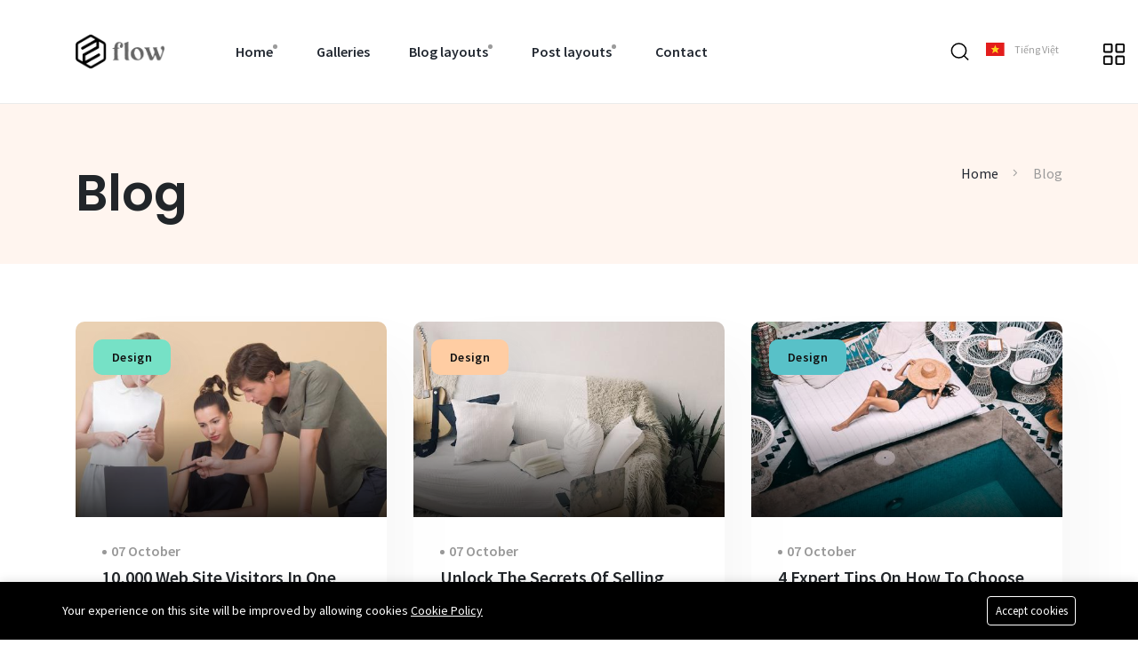

--- FILE ---
content_type: text/html; charset=UTF-8
request_url: https://flow.thesky9.com/blog?page=2
body_size: 10154
content:
<!DOCTYPE html>
<html lang="en">
    <head>
        <meta charset="utf-8">
        <meta http-equiv="X-UA-Compatible" content="IE=edge">
        <meta content="width=device-width, initial-scale=1, minimum-scale=1, maximum-scale=5, user-scalable=1" name="viewport"/>

        <link href="https://fonts.googleapis.com/css2?family=Poppins:wght@400;500;600;700;900&family=Source+Sans+Pro:ital,wght@0,400;0,600;0,700;0,900;1,400;1,600;1,700;1,900&display=swap" rel="stylesheet" type="text/css">

        <!-- Fonts-->
        <!-- CSS Library-->
        <style>
            :root {
                --color-brand-1: #ffcda3;
                --color-brand-2: #fce2ce;
                --color-brand-3: #ffede5;
                --color-brand-4: #fff5ef;
                --color-primary: #87c6e3;
                --color-secondary: #455265;
                --color-success: #76e1c6;
                --color-danger: #f0a9a9;
                --color-warning: #e6bf7e;
                --color-info: #58c1c8;
                --color-grey-900: #101010;
                --color-grey-700: #484848;
                --color-grey-400: #999999;
                --color-grey-100: #9c9c9c;
                --color-light: #F3F3F3;
                --color-dark: #111111;
                --color-link: #222831;
                --color-muted: #9b9b9b;
                --color-white: #FFFFFF;
                --primary-border-color: #9b9b9b;
                --secondary-border-color: #f0f8ff;
                --mutted-border-color: #f0f8ff;
                --font-body: Source Sans Pro, sans-serif;
                --font-heading: Poppins, sans-serif;
            }
        </style>

        <title>Blog</title>
<meta name="description" content="---">
<link rel="canonical" href="https://flow.thesky9.com/blog">
<meta name="robots" content="index, follow">
<meta property="og:site_name" content="Flow - Laravel Personal Blog Script">
<meta property="og:type" content="article">
<meta property="og:title" content="Blog">
<meta property="og:description" content="---">
<meta property="og:url" content="https://flow.thesky9.com/blog">
<meta property="og:image" content="https://flow.thesky9.com/storage/general/logo.png">
<meta name="twitter:title" content="Blog">
<meta name="twitter:description" content="---">
<link
    rel="sitemap"
    title="Sitemap"
    href="https://flow.thesky9.com/sitemap.xml"
    type="application/xml"
>

    <link rel="icon" type="image/x-icon" href="https://flow.thesky9.com/storage/general/favicon.png">




    <style >
@font-face {
  font-family: 'Inter';
  font-style: normal;
  font-weight: 300;
  font-display: swap;
  src: url(https://flow.thesky9.com/storage/fonts/2832c0ff63/sinterv13ucc73fwrk3iltehus-fvqtmwcp50knma2jl7w0q5n-wu.woff2) format('woff2');
  unicode-range: U+0460-052F, U+1C80-1C88, U+20B4, U+2DE0-2DFF, U+A640-A69F, U+FE2E-FE2F;
}

@font-face {
  font-family: 'Inter';
  font-style: normal;
  font-weight: 300;
  font-display: swap;
  src: url(https://flow.thesky9.com/storage/fonts/2832c0ff63/sinterv13ucc73fwrk3iltehus-fvqtmwcp50knma0zl7w0q5n-wu.woff2) format('woff2');
  unicode-range: U+0301, U+0400-045F, U+0490-0491, U+04B0-04B1, U+2116;
}

@font-face {
  font-family: 'Inter';
  font-style: normal;
  font-weight: 300;
  font-display: swap;
  src: url(https://flow.thesky9.com/storage/fonts/2832c0ff63/sinterv13ucc73fwrk3iltehus-fvqtmwcp50knma2zl7w0q5n-wu.woff2) format('woff2');
  unicode-range: U+1F00-1FFF;
}

@font-face {
  font-family: 'Inter';
  font-style: normal;
  font-weight: 300;
  font-display: swap;
  src: url(https://flow.thesky9.com/storage/fonts/2832c0ff63/sinterv13ucc73fwrk3iltehus-fvqtmwcp50knma1pl7w0q5n-wu.woff2) format('woff2');
  unicode-range: U+0370-0377, U+037A-037F, U+0384-038A, U+038C, U+038E-03A1, U+03A3-03FF;
}

@font-face {
  font-family: 'Inter';
  font-style: normal;
  font-weight: 300;
  font-display: swap;
  src: url(https://flow.thesky9.com/storage/fonts/2832c0ff63/sinterv13ucc73fwrk3iltehus-fvqtmwcp50knma2pl7w0q5n-wu.woff2) format('woff2');
  unicode-range: U+0102-0103, U+0110-0111, U+0128-0129, U+0168-0169, U+01A0-01A1, U+01AF-01B0, U+0300-0301, U+0303-0304, U+0308-0309, U+0323, U+0329, U+1EA0-1EF9, U+20AB;
}

@font-face {
  font-family: 'Inter';
  font-style: normal;
  font-weight: 300;
  font-display: swap;
  src: url(https://flow.thesky9.com/storage/fonts/2832c0ff63/sinterv13ucc73fwrk3iltehus-fvqtmwcp50knma25l7w0q5n-wu.woff2) format('woff2');
  unicode-range: U+0100-02AF, U+0304, U+0308, U+0329, U+1E00-1E9F, U+1EF2-1EFF, U+2020, U+20A0-20AB, U+20AD-20C0, U+2113, U+2C60-2C7F, U+A720-A7FF;
}

@font-face {
  font-family: 'Inter';
  font-style: normal;
  font-weight: 300;
  font-display: swap;
  src: url(https://flow.thesky9.com/storage/fonts/2832c0ff63/sinterv13ucc73fwrk3iltehus-fvqtmwcp50knma1zl7w0q5nw.woff2) format('woff2');
  unicode-range: U+0000-00FF, U+0131, U+0152-0153, U+02BB-02BC, U+02C6, U+02DA, U+02DC, U+0304, U+0308, U+0329, U+2000-206F, U+2074, U+20AC, U+2122, U+2191, U+2193, U+2212, U+2215, U+FEFF, U+FFFD;
}

@font-face {
  font-family: 'Inter';
  font-style: normal;
  font-weight: 400;
  font-display: swap;
  src: url(https://flow.thesky9.com/storage/fonts/2832c0ff63/sinterv13ucc73fwrk3iltehus-fvqtmwcp50knma2jl7w0q5n-wu.woff2) format('woff2');
  unicode-range: U+0460-052F, U+1C80-1C88, U+20B4, U+2DE0-2DFF, U+A640-A69F, U+FE2E-FE2F;
}

@font-face {
  font-family: 'Inter';
  font-style: normal;
  font-weight: 400;
  font-display: swap;
  src: url(https://flow.thesky9.com/storage/fonts/2832c0ff63/sinterv13ucc73fwrk3iltehus-fvqtmwcp50knma0zl7w0q5n-wu.woff2) format('woff2');
  unicode-range: U+0301, U+0400-045F, U+0490-0491, U+04B0-04B1, U+2116;
}

@font-face {
  font-family: 'Inter';
  font-style: normal;
  font-weight: 400;
  font-display: swap;
  src: url(https://flow.thesky9.com/storage/fonts/2832c0ff63/sinterv13ucc73fwrk3iltehus-fvqtmwcp50knma2zl7w0q5n-wu.woff2) format('woff2');
  unicode-range: U+1F00-1FFF;
}

@font-face {
  font-family: 'Inter';
  font-style: normal;
  font-weight: 400;
  font-display: swap;
  src: url(https://flow.thesky9.com/storage/fonts/2832c0ff63/sinterv13ucc73fwrk3iltehus-fvqtmwcp50knma1pl7w0q5n-wu.woff2) format('woff2');
  unicode-range: U+0370-0377, U+037A-037F, U+0384-038A, U+038C, U+038E-03A1, U+03A3-03FF;
}

@font-face {
  font-family: 'Inter';
  font-style: normal;
  font-weight: 400;
  font-display: swap;
  src: url(https://flow.thesky9.com/storage/fonts/2832c0ff63/sinterv13ucc73fwrk3iltehus-fvqtmwcp50knma2pl7w0q5n-wu.woff2) format('woff2');
  unicode-range: U+0102-0103, U+0110-0111, U+0128-0129, U+0168-0169, U+01A0-01A1, U+01AF-01B0, U+0300-0301, U+0303-0304, U+0308-0309, U+0323, U+0329, U+1EA0-1EF9, U+20AB;
}

@font-face {
  font-family: 'Inter';
  font-style: normal;
  font-weight: 400;
  font-display: swap;
  src: url(https://flow.thesky9.com/storage/fonts/2832c0ff63/sinterv13ucc73fwrk3iltehus-fvqtmwcp50knma25l7w0q5n-wu.woff2) format('woff2');
  unicode-range: U+0100-02AF, U+0304, U+0308, U+0329, U+1E00-1E9F, U+1EF2-1EFF, U+2020, U+20A0-20AB, U+20AD-20C0, U+2113, U+2C60-2C7F, U+A720-A7FF;
}

@font-face {
  font-family: 'Inter';
  font-style: normal;
  font-weight: 400;
  font-display: swap;
  src: url(https://flow.thesky9.com/storage/fonts/2832c0ff63/sinterv13ucc73fwrk3iltehus-fvqtmwcp50knma1zl7w0q5nw.woff2) format('woff2');
  unicode-range: U+0000-00FF, U+0131, U+0152-0153, U+02BB-02BC, U+02C6, U+02DA, U+02DC, U+0304, U+0308, U+0329, U+2000-206F, U+2074, U+20AC, U+2122, U+2191, U+2193, U+2212, U+2215, U+FEFF, U+FFFD;
}

@font-face {
  font-family: 'Inter';
  font-style: normal;
  font-weight: 500;
  font-display: swap;
  src: url(https://flow.thesky9.com/storage/fonts/2832c0ff63/sinterv13ucc73fwrk3iltehus-fvqtmwcp50knma2jl7w0q5n-wu.woff2) format('woff2');
  unicode-range: U+0460-052F, U+1C80-1C88, U+20B4, U+2DE0-2DFF, U+A640-A69F, U+FE2E-FE2F;
}

@font-face {
  font-family: 'Inter';
  font-style: normal;
  font-weight: 500;
  font-display: swap;
  src: url(https://flow.thesky9.com/storage/fonts/2832c0ff63/sinterv13ucc73fwrk3iltehus-fvqtmwcp50knma0zl7w0q5n-wu.woff2) format('woff2');
  unicode-range: U+0301, U+0400-045F, U+0490-0491, U+04B0-04B1, U+2116;
}

@font-face {
  font-family: 'Inter';
  font-style: normal;
  font-weight: 500;
  font-display: swap;
  src: url(https://flow.thesky9.com/storage/fonts/2832c0ff63/sinterv13ucc73fwrk3iltehus-fvqtmwcp50knma2zl7w0q5n-wu.woff2) format('woff2');
  unicode-range: U+1F00-1FFF;
}

@font-face {
  font-family: 'Inter';
  font-style: normal;
  font-weight: 500;
  font-display: swap;
  src: url(https://flow.thesky9.com/storage/fonts/2832c0ff63/sinterv13ucc73fwrk3iltehus-fvqtmwcp50knma1pl7w0q5n-wu.woff2) format('woff2');
  unicode-range: U+0370-0377, U+037A-037F, U+0384-038A, U+038C, U+038E-03A1, U+03A3-03FF;
}

@font-face {
  font-family: 'Inter';
  font-style: normal;
  font-weight: 500;
  font-display: swap;
  src: url(https://flow.thesky9.com/storage/fonts/2832c0ff63/sinterv13ucc73fwrk3iltehus-fvqtmwcp50knma2pl7w0q5n-wu.woff2) format('woff2');
  unicode-range: U+0102-0103, U+0110-0111, U+0128-0129, U+0168-0169, U+01A0-01A1, U+01AF-01B0, U+0300-0301, U+0303-0304, U+0308-0309, U+0323, U+0329, U+1EA0-1EF9, U+20AB;
}

@font-face {
  font-family: 'Inter';
  font-style: normal;
  font-weight: 500;
  font-display: swap;
  src: url(https://flow.thesky9.com/storage/fonts/2832c0ff63/sinterv13ucc73fwrk3iltehus-fvqtmwcp50knma25l7w0q5n-wu.woff2) format('woff2');
  unicode-range: U+0100-02AF, U+0304, U+0308, U+0329, U+1E00-1E9F, U+1EF2-1EFF, U+2020, U+20A0-20AB, U+20AD-20C0, U+2113, U+2C60-2C7F, U+A720-A7FF;
}

@font-face {
  font-family: 'Inter';
  font-style: normal;
  font-weight: 500;
  font-display: swap;
  src: url(https://flow.thesky9.com/storage/fonts/2832c0ff63/sinterv13ucc73fwrk3iltehus-fvqtmwcp50knma1zl7w0q5nw.woff2) format('woff2');
  unicode-range: U+0000-00FF, U+0131, U+0152-0153, U+02BB-02BC, U+02C6, U+02DA, U+02DC, U+0304, U+0308, U+0329, U+2000-206F, U+2074, U+20AC, U+2122, U+2191, U+2193, U+2212, U+2215, U+FEFF, U+FFFD;
}

@font-face {
  font-family: 'Inter';
  font-style: normal;
  font-weight: 600;
  font-display: swap;
  src: url(https://flow.thesky9.com/storage/fonts/2832c0ff63/sinterv13ucc73fwrk3iltehus-fvqtmwcp50knma2jl7w0q5n-wu.woff2) format('woff2');
  unicode-range: U+0460-052F, U+1C80-1C88, U+20B4, U+2DE0-2DFF, U+A640-A69F, U+FE2E-FE2F;
}

@font-face {
  font-family: 'Inter';
  font-style: normal;
  font-weight: 600;
  font-display: swap;
  src: url(https://flow.thesky9.com/storage/fonts/2832c0ff63/sinterv13ucc73fwrk3iltehus-fvqtmwcp50knma0zl7w0q5n-wu.woff2) format('woff2');
  unicode-range: U+0301, U+0400-045F, U+0490-0491, U+04B0-04B1, U+2116;
}

@font-face {
  font-family: 'Inter';
  font-style: normal;
  font-weight: 600;
  font-display: swap;
  src: url(https://flow.thesky9.com/storage/fonts/2832c0ff63/sinterv13ucc73fwrk3iltehus-fvqtmwcp50knma2zl7w0q5n-wu.woff2) format('woff2');
  unicode-range: U+1F00-1FFF;
}

@font-face {
  font-family: 'Inter';
  font-style: normal;
  font-weight: 600;
  font-display: swap;
  src: url(https://flow.thesky9.com/storage/fonts/2832c0ff63/sinterv13ucc73fwrk3iltehus-fvqtmwcp50knma1pl7w0q5n-wu.woff2) format('woff2');
  unicode-range: U+0370-0377, U+037A-037F, U+0384-038A, U+038C, U+038E-03A1, U+03A3-03FF;
}

@font-face {
  font-family: 'Inter';
  font-style: normal;
  font-weight: 600;
  font-display: swap;
  src: url(https://flow.thesky9.com/storage/fonts/2832c0ff63/sinterv13ucc73fwrk3iltehus-fvqtmwcp50knma2pl7w0q5n-wu.woff2) format('woff2');
  unicode-range: U+0102-0103, U+0110-0111, U+0128-0129, U+0168-0169, U+01A0-01A1, U+01AF-01B0, U+0300-0301, U+0303-0304, U+0308-0309, U+0323, U+0329, U+1EA0-1EF9, U+20AB;
}

@font-face {
  font-family: 'Inter';
  font-style: normal;
  font-weight: 600;
  font-display: swap;
  src: url(https://flow.thesky9.com/storage/fonts/2832c0ff63/sinterv13ucc73fwrk3iltehus-fvqtmwcp50knma25l7w0q5n-wu.woff2) format('woff2');
  unicode-range: U+0100-02AF, U+0304, U+0308, U+0329, U+1E00-1E9F, U+1EF2-1EFF, U+2020, U+20A0-20AB, U+20AD-20C0, U+2113, U+2C60-2C7F, U+A720-A7FF;
}

@font-face {
  font-family: 'Inter';
  font-style: normal;
  font-weight: 600;
  font-display: swap;
  src: url(https://flow.thesky9.com/storage/fonts/2832c0ff63/sinterv13ucc73fwrk3iltehus-fvqtmwcp50knma1zl7w0q5nw.woff2) format('woff2');
  unicode-range: U+0000-00FF, U+0131, U+0152-0153, U+02BB-02BC, U+02C6, U+02DA, U+02DC, U+0304, U+0308, U+0329, U+2000-206F, U+2074, U+20AC, U+2122, U+2191, U+2193, U+2212, U+2215, U+FEFF, U+FFFD;
}

@font-face {
  font-family: 'Inter';
  font-style: normal;
  font-weight: 700;
  font-display: swap;
  src: url(https://flow.thesky9.com/storage/fonts/2832c0ff63/sinterv13ucc73fwrk3iltehus-fvqtmwcp50knma2jl7w0q5n-wu.woff2) format('woff2');
  unicode-range: U+0460-052F, U+1C80-1C88, U+20B4, U+2DE0-2DFF, U+A640-A69F, U+FE2E-FE2F;
}

@font-face {
  font-family: 'Inter';
  font-style: normal;
  font-weight: 700;
  font-display: swap;
  src: url(https://flow.thesky9.com/storage/fonts/2832c0ff63/sinterv13ucc73fwrk3iltehus-fvqtmwcp50knma0zl7w0q5n-wu.woff2) format('woff2');
  unicode-range: U+0301, U+0400-045F, U+0490-0491, U+04B0-04B1, U+2116;
}

@font-face {
  font-family: 'Inter';
  font-style: normal;
  font-weight: 700;
  font-display: swap;
  src: url(https://flow.thesky9.com/storage/fonts/2832c0ff63/sinterv13ucc73fwrk3iltehus-fvqtmwcp50knma2zl7w0q5n-wu.woff2) format('woff2');
  unicode-range: U+1F00-1FFF;
}

@font-face {
  font-family: 'Inter';
  font-style: normal;
  font-weight: 700;
  font-display: swap;
  src: url(https://flow.thesky9.com/storage/fonts/2832c0ff63/sinterv13ucc73fwrk3iltehus-fvqtmwcp50knma1pl7w0q5n-wu.woff2) format('woff2');
  unicode-range: U+0370-0377, U+037A-037F, U+0384-038A, U+038C, U+038E-03A1, U+03A3-03FF;
}

@font-face {
  font-family: 'Inter';
  font-style: normal;
  font-weight: 700;
  font-display: swap;
  src: url(https://flow.thesky9.com/storage/fonts/2832c0ff63/sinterv13ucc73fwrk3iltehus-fvqtmwcp50knma2pl7w0q5n-wu.woff2) format('woff2');
  unicode-range: U+0102-0103, U+0110-0111, U+0128-0129, U+0168-0169, U+01A0-01A1, U+01AF-01B0, U+0300-0301, U+0303-0304, U+0308-0309, U+0323, U+0329, U+1EA0-1EF9, U+20AB;
}

@font-face {
  font-family: 'Inter';
  font-style: normal;
  font-weight: 700;
  font-display: swap;
  src: url(https://flow.thesky9.com/storage/fonts/2832c0ff63/sinterv13ucc73fwrk3iltehus-fvqtmwcp50knma25l7w0q5n-wu.woff2) format('woff2');
  unicode-range: U+0100-02AF, U+0304, U+0308, U+0329, U+1E00-1E9F, U+1EF2-1EFF, U+2020, U+20A0-20AB, U+20AD-20C0, U+2113, U+2C60-2C7F, U+A720-A7FF;
}

@font-face {
  font-family: 'Inter';
  font-style: normal;
  font-weight: 700;
  font-display: swap;
  src: url(https://flow.thesky9.com/storage/fonts/2832c0ff63/sinterv13ucc73fwrk3iltehus-fvqtmwcp50knma1zl7w0q5nw.woff2) format('woff2');
  unicode-range: U+0000-00FF, U+0131, U+0152-0153, U+02BB-02BC, U+02C6, U+02DA, U+02DC, U+0304, U+0308, U+0329, U+2000-206F, U+2074, U+20AC, U+2122, U+2191, U+2193, U+2212, U+2215, U+FEFF, U+FFFD;
}
</style><style>:root{--primary-font: "Inter", sans-serif;}</style>


<link media="all" type="text/css" rel="stylesheet" href="https://flow.thesky9.com/vendor/core/plugins/language/css/language-public.css?v=2.2.0">
<link media="all" type="text/css" rel="stylesheet" href="https://flow.thesky9.com/vendor/core/core/base/libraries/ckeditor/content-styles.css">
<link media="all" type="text/css" rel="stylesheet" href="https://flow.thesky9.com/themes/flow/css/vendor/bootstrap.min.css?v=4.1.0">
<link media="all" type="text/css" rel="stylesheet" href="https://flow.thesky9.com/themes/flow/css/vendor/owl.carousel.min.css?v=4.1.0">
<link media="all" type="text/css" rel="stylesheet" href="https://flow.thesky9.com/themes/flow/css/vendor/ticker-style.css?v=4.1.0">
<link media="all" type="text/css" rel="stylesheet" href="https://flow.thesky9.com/themes/flow/css/vendor/elegant-icons.css?v=4.1.0">
<link media="all" type="text/css" rel="stylesheet" href="https://flow.thesky9.com/themes/flow/css/vendor/slick.css?v=4.1.0">
<link media="all" type="text/css" rel="stylesheet" href="https://flow.thesky9.com/themes/flow/css/vendor/slicknav.css?v=4.1.0">
<link media="all" type="text/css" rel="stylesheet" href="https://flow.thesky9.com/themes/flow/css/vendor/animate.min.css?v=4.1.0">
<link media="all" type="text/css" rel="stylesheet" href="https://flow.thesky9.com/themes/flow/css/vendor/nice-select.css?v=4.1.0">
<link media="all" type="text/css" rel="stylesheet" href="https://flow.thesky9.com/themes/flow/css/vendor/perfect-scrollbar.css?v=4.1.0">
<link media="all" type="text/css" rel="stylesheet" href="https://flow.thesky9.com/themes/flow/css/style.css?v=4.1.0">


<script type="application/ld+json">{"@context":"https:\/\/schema.org","@type":"BreadcrumbList","itemListElement":[{"@type":"ListItem","position":1,"name":"Home","item":"https:\/\/flow.thesky9.com"},{"@type":"ListItem","position":2,"name":"Blog","item":"https:\/\/flow.thesky9.com\/blog"}]}</script><script type="application/ld+json">{"@context":"https:\/\/schema.org","@type":"WebSite","name":"Flow - Laravel Personal Blog Script","url":"https:\/\/flow.thesky9.com"}</script>

<script type="application/ld+json">{"@context":"https:\/\/schema.org","@type":"Organization","name":"Flow - Laravel Personal Blog Script","url":"https:\/\/flow.thesky9.com\/blog","logo":{"@type":"ImageObject","url":"https:\/\/flow.thesky9.com\/storage\/general\/logo.png"}}</script><link
    href="https://flow.thesky9.com/blog"
    hreflang="x-default"
    rel="alternate"
/>

    <link
        href="https://flow.thesky9.com/blog"
        hreflang="en"
        rel="alternate"
    />
    <link
        href="https://flow.thesky9.com/blog"
        hreflang="en-us"
        rel="alternate"
    />
    <link
        href="https://flow.thesky9.com/vi/blog"
        hreflang="vi"
        rel="alternate"
    />
<link type="application/atom+xml" rel="alternate" title="Posts feed" href="https://flow.thesky9.com/feed/posts">
<link type="application/atom+xml" rel="alternate" title="Posts feed" href="https://flow.thesky9.com/vi/feed/posts">




<script>
    window.siteUrl = "https://flow.thesky9.com"
</script>

    </head>
    <body class="home-page-1" >
        <div id="alert-container"></div>
        
        <div class="scroll-progress bg-grey-900"></div>
        
                <!--Offcanvas sidebar-->
        <aside id="sidebar-wrapper" class="custom-scrollbar offcanvas-sidebar" data-load-url="https://flow.thesky9.com/ajax/get-panel-inner">
    <button class="off-canvas-close"><img class="svg-icon-24" src="https://flow.thesky9.com/themes/flow/images/svg/close.svg" loading="lazy" alt=""></button>
    <div class="sidebar-inner">
        <div class="sidebar-inner-loading">
            <div class="half-circle-spinner">
                <div class="circle circle-1"></div>
                <div class="circle circle-2"></div>
            </div>
        </div>
    </div>
</aside>

                <!-- Start Header -->
                    <div class="topbar bg-brand-3 pt-15 pb-15 font-md d-block d-sm-none">
                <div class="container">
                    <div class="language-wrapper d-flex d-sm-none align-content-center">
                        <ul class="language_bar_list ">
                                                                            <li>
                        <a href="https://flow.thesky9.com/vi/blog?page=2">
                                                            <svg style="height: 16px; width: auto;" class="flag" xmlns="http://www.w3.org/2000/svg" width="20" height="15" fill="none"><mask id="a" width="20" height="15" x="0" y="0" maskUnits="userSpaceOnUse"><path fill="#fff" d="M0 0h20v15H0z"/></mask><g mask="url(#a)"><path fill="#F7FCFF" fill-rule="evenodd" d="M0 0h20v15H0V0z" clip-rule="evenodd"/><path fill="#E31D1C" fill-rule="evenodd" d="M0 0v15h20V0H0z" clip-rule="evenodd"/><mask id="b" width="20" height="15" x="0" y="0" maskUnits="userSpaceOnUse"><path fill="#fff" fill-rule="evenodd" d="M0 0v15h20V0H0z" clip-rule="evenodd"/></mask><g mask="url(#b)"><path fill="#FFD221" fill-rule="evenodd" d="m10.039 9.987-3.22 2.047L7.9 8.451l-2.296-2.34 3.166-.07 1.4-3.537 1.277 3.584 3.158.055-2.373 2.384 1.108 3.409-3.3-1.949z" clip-rule="evenodd"/></g></g></svg>
                                                                                        <span>Tiếng Việt</span>
                                                    </a>
                    </li>
                                    </ul>
    
                    </div>
                </div>
            </div>
                <header class="main-header header-sticky">
            <div class="position-relative">
                <div class="container align-self-center">
                    <div class="header-style-1">
                        <div class="logo">
                                                            <a href="https://flow.thesky9.com"><img class="img-logo" src="https://flow.thesky9.com/storage/general/logo.png" alt=""></a>
                                                    </div>
                        <div class="main-nav d-none d-lg-block">
                            <nav>
                                <!--Desktop menu-->
                                <ul  class="main-menu d-none d-lg-inline font-small">
            <li class=" menu-item-has-children   ">
            <a href="https://flow.thesky9.com/" >
                 Home
            </a>
                            <ul  class="sub-menu font-small">
            <li class="  ">
            <a href="https://flow.thesky9.com/" >
                 Home default
            </a>
                    </li>
            <li class="  ">
            <a href="https://flow.thesky9.com/home-2" >
                 Home 2
            </a>
                    </li>
            <li class="  ">
            <a href="https://flow.thesky9.com/home-3" >
                 Home 3
            </a>
                    </li>
    </ul>

                    </li>
            <li class="  ">
            <a href="https://flow.thesky9.com/galleries" >
                 Galleries
            </a>
                    </li>
            <li class=" menu-item-has-children   ">
            <a href="https://flow.thesky9.com/blog-grid" >
                 Blog layouts
            </a>
                            <ul  class="sub-menu font-small">
            <li class="  ">
            <a href="https://flow.thesky9.com/blog-big" >
                 Blog big
            </a>
                    </li>
            <li class="  ">
            <a href="https://flow.thesky9.com/blog-grid" >
                 Blog grid
            </a>
                    </li>
            <li class="  ">
            <a href="https://flow.thesky9.com/blog-list" >
                 Blog list
            </a>
                    </li>
            <li class="  ">
            <a href="https://flow.thesky9.com/blog-list-2" >
                 Blog list 2
            </a>
                    </li>
    </ul>

                    </li>
            <li class=" menu-item-has-children   ">
            <a href="https://flow.thesky9.com/the-top-2020-handbag-trends-to-know" >
                 Post layouts
            </a>
                            <ul  class="sub-menu font-small">
            <li class="  ">
            <a href="https://flow.thesky9.com/the-top-2020-handbag-trends-to-know" >
                 Default
            </a>
                    </li>
            <li class="  ">
            <a href="https://flow.thesky9.com/top-search-engine-optimization-strategies" >
                 Full top
            </a>
                    </li>
            <li class="  ">
            <a href="https://flow.thesky9.com/which-company-would-you-choose" >
                 Inline
            </a>
                    </li>
    </ul>

                    </li>
            <li class="  ">
            <a href="https://flow.thesky9.com/contact" >
                 Contact
            </a>
                    </li>
    </ul>

                                <!--Mobile menu-->
                                <ul  class="d-block d-lg-none text-muted" id="mobile-menu">
            <li class=" menu-item-has-children   ">
            <a href="https://flow.thesky9.com/" >
                 Home
            </a>
                            <ul  class="sub-menu font-small">
            <li class="  ">
            <a href="https://flow.thesky9.com/" >
                 Home default
            </a>
                    </li>
            <li class="  ">
            <a href="https://flow.thesky9.com/home-2" >
                 Home 2
            </a>
                    </li>
            <li class="  ">
            <a href="https://flow.thesky9.com/home-3" >
                 Home 3
            </a>
                    </li>
    </ul>

                    </li>
            <li class="  ">
            <a href="https://flow.thesky9.com/galleries" >
                 Galleries
            </a>
                    </li>
            <li class=" menu-item-has-children   ">
            <a href="https://flow.thesky9.com/blog-grid" >
                 Blog layouts
            </a>
                            <ul  class="sub-menu font-small">
            <li class="  ">
            <a href="https://flow.thesky9.com/blog-big" >
                 Blog big
            </a>
                    </li>
            <li class="  ">
            <a href="https://flow.thesky9.com/blog-grid" >
                 Blog grid
            </a>
                    </li>
            <li class="  ">
            <a href="https://flow.thesky9.com/blog-list" >
                 Blog list
            </a>
                    </li>
            <li class="  ">
            <a href="https://flow.thesky9.com/blog-list-2" >
                 Blog list 2
            </a>
                    </li>
    </ul>

                    </li>
            <li class=" menu-item-has-children   ">
            <a href="https://flow.thesky9.com/the-top-2020-handbag-trends-to-know" >
                 Post layouts
            </a>
                            <ul  class="sub-menu font-small">
            <li class="  ">
            <a href="https://flow.thesky9.com/the-top-2020-handbag-trends-to-know" >
                 Default
            </a>
                    </li>
            <li class="  ">
            <a href="https://flow.thesky9.com/top-search-engine-optimization-strategies" >
                 Full top
            </a>
                    </li>
            <li class="  ">
            <a href="https://flow.thesky9.com/which-company-would-you-choose" >
                 Inline
            </a>
                    </li>
    </ul>

                    </li>
            <li class="  ">
            <a href="https://flow.thesky9.com/contact" >
                 Contact
            </a>
                    </li>
    </ul>

                                </ul>
                            </nav>
                        </div>
                        <!--end: main-nav-->
                        <div class="header-right d-flex">
                            <button class="search-icon d-md-inline">
                                <img src="https://flow.thesky9.com/themes/flow/images/svg/search.svg" loading="lazy" alt="">
                            </button>
                                                            <div class="header-select-language d-none d-md-inline d-lg-inline ml-2">
                                    <div class="language-wrapper">
                                        <ul class="language_bar_list ">
                                                                            <li>
                        <a href="https://flow.thesky9.com/vi/blog?page=2">
                                                            <svg style="height: 16px; width: auto;" class="flag" xmlns="http://www.w3.org/2000/svg" width="20" height="15" fill="none"><mask id="a" width="20" height="15" x="0" y="0" maskUnits="userSpaceOnUse"><path fill="#fff" d="M0 0h20v15H0z"/></mask><g mask="url(#a)"><path fill="#F7FCFF" fill-rule="evenodd" d="M0 0h20v15H0V0z" clip-rule="evenodd"/><path fill="#E31D1C" fill-rule="evenodd" d="M0 0v15h20V0H0z" clip-rule="evenodd"/><mask id="b" width="20" height="15" x="0" y="0" maskUnits="userSpaceOnUse"><path fill="#fff" fill-rule="evenodd" d="M0 0v15h20V0H0z" clip-rule="evenodd"/></mask><g mask="url(#b)"><path fill="#FFD221" fill-rule="evenodd" d="m10.039 9.987-3.22 2.047L7.9 8.451l-2.296-2.34 3.166-.07 1.4-3.537 1.277 3.584 3.158.055-2.373 2.384 1.108 3.409-3.3-1.949z" clip-rule="evenodd"/></g></g></svg>
                                                                                        <span>Tiếng Việt</span>
                                                    </a>
                    </li>
                                    </ul>
    
                                    </div>
                                </div>
                                                    </div>
                    </div>
                    <div class="mobile_menu d-lg-none d-block"></div>
                </div>
                                <div class="off-canvas-toggle-cover d-inline-block">
                    <div class="off-canvas-toggle hidden d-inline-block" id="off-canvas-toggle">
                        <img class="svg-icon-24" src="https://flow.thesky9.com/themes/flow/images/svg/menu.svg" loading="lazy" alt="menu">
                    </div>
                </div>
                            </div>
        </header>
                <!--Start search form-->
        <div class="main-search-form bg-brand-4">
    <div class="container">
        <div class=" pt-50 pb-50 ">
            <div class="row mb-20">
                <div class="col-12 align-self-center main-search-form-cover m-auto">
                    <p class="text-center"><span class="display-1">Search</span></p>
                    <form action="https://flow.thesky9.com/search" class="search-header">
                        <div class="input-group w-100">
                            <input type="text" name="q" class="form-control" placeholder="Search stories, places and people">
                            <div class="input-group-append">
                                <button class="btn btn-search bg-white" type="submit">
                                    <img class="svg-icon-24" src="https://flow.thesky9.com/themes/flow/images/svg/search.svg" loading="lazy" alt="Search">
                                </button>
                            </div>
                        </div>
                    </form>
                </div>
            </div>
                            <div class="row mt-80 text-center">
                    <div class="col-12 font-small suggested-area">
                        <h5 class="suggested font-heading mb-20 text-grey-400"> <strong>Suggested keywords:</strong></h5>
                        <ul class="list-inline d-inline-block">
                                                            <li class="list-inline-item"><a href="https://flow.thesky9.com/design">Design</a></li>
                                                            <li class="list-inline-item"><a href="https://flow.thesky9.com/lifestyle">Lifestyle</a></li>
                                                            <li class="list-inline-item"><a href="https://flow.thesky9.com/travel-tips">Travel Tips</a></li>
                                                            <li class="list-inline-item"><a href="https://flow.thesky9.com/healthy">Healthy</a></li>
                                                            <li class="list-inline-item"><a href="https://flow.thesky9.com/travel-tips">Travel Tips</a></li>
                                                    </ul>
                    </div>
                </div>
                    </div>
    </div>
</div>



<main>
    <main>
    <section class="pt-65 pb-35 bg-brand-4 section-header">
    <div class="container">
        <div class="archive-header">
            <div class="archive-header-title">
                <h1 class="font-heading">Blog</h1>
            </div>
            <div class="breadcrumb">
                        <a href="https://flow.thesky9.com">Home</a><span></span>
                                Blog
            </div>

        </div>
        <div class="archive-description">
            <p class="mb-0 font-lg"></p>
        </div>
    </div>
</section>

    <div class="container">
        <div class="pt-65 pb-35">
            <div class="row">
                <div class="col-lg-12">
                <div class="loop-list mb-md-30">
    <div class="recent-posts pb-65 position-relative">
        <div class="row">
                            <article class="col-lg-4 col-md-6 mb-40 wow fadeIn animated">
                    <div class="post-card-1 border-radius-10 hover-up">
    <div class="post-thumb thumb-overlay img-hover-slide position-relative" style="background-image: url(https://flow.thesky9.com/storage/news/news-13-540x320.jpg)">
        <a class="img-link" href="https://flow.thesky9.com/10000-web-site-visitors-in-one-monthguaranteed"></a>
        <div class="post-meta-1 mb-20">
                                        <a href="https://flow.thesky9.com/design">
                    <span class="tag-category bg-success shadown-1 button-shadow hover-up-3 text-dark">Design</span></a>
                    </div>
    </div>
    <div class="post-content p-30">
        <div class="post-card-content">
            <div class="entry-meta meta-1 float-left font-md mb-10">
                <span class="post-on has-dot">07 October</span>
            </div>
            <h5 class="post-title font-md">
                <a href="https://flow.thesky9.com/10000-web-site-visitors-in-one-monthguaranteed">10,000 Web Site Visitors In One Month:Guaranteed</a>
            </h5>
        </div>
    </div>
</div>

                </article>
                            <article class="col-lg-4 col-md-6 mb-40 wow fadeIn animated">
                    <div class="post-card-1 border-radius-10 hover-up">
    <div class="post-thumb thumb-overlay img-hover-slide position-relative" style="background-image: url(https://flow.thesky9.com/storage/news/news-14-540x320.jpg)">
        <a class="img-link" href="https://flow.thesky9.com/unlock-the-secrets-of-selling-high-ticket-items"></a>
        <div class="post-meta-1 mb-20">
                                        <a href="https://flow.thesky9.com/design">
                    <span class="tag-category bg-brand-1 shadown-1 button-shadow hover-up-3 text-dark">Design</span></a>
                    </div>
    </div>
    <div class="post-content p-30">
        <div class="post-card-content">
            <div class="entry-meta meta-1 float-left font-md mb-10">
                <span class="post-on has-dot">07 October</span>
            </div>
            <h5 class="post-title font-md">
                <a href="https://flow.thesky9.com/unlock-the-secrets-of-selling-high-ticket-items">Unlock The Secrets Of Selling High Ticket Items</a>
            </h5>
        </div>
    </div>
</div>

                </article>
                            <article class="col-lg-4 col-md-6 mb-40 wow fadeIn animated">
                    <div class="post-card-1 border-radius-10 hover-up">
    <div class="post-thumb thumb-overlay img-hover-slide position-relative" style="background-image: url(https://flow.thesky9.com/storage/news/news-15-540x320.jpg)">
        <a class="img-link" href="https://flow.thesky9.com/4-expert-tips-on-how-to-choose-the-right-mens-wallet"></a>
        <div class="post-meta-1 mb-20">
                                        <a href="https://flow.thesky9.com/design">
                    <span class="tag-category bg-info shadown-1 button-shadow hover-up-3 text-dark">Design</span></a>
                    </div>
    </div>
    <div class="post-content p-30">
        <div class="post-card-content">
            <div class="entry-meta meta-1 float-left font-md mb-10">
                <span class="post-on has-dot">07 October</span>
            </div>
            <h5 class="post-title font-md">
                <a href="https://flow.thesky9.com/4-expert-tips-on-how-to-choose-the-right-mens-wallet">4 Expert Tips On How To Choose The Right Men’s Wallet</a>
            </h5>
        </div>
    </div>
</div>

                </article>
                            <article class="col-lg-4 col-md-6 mb-40 wow fadeIn animated">
                    <div class="post-card-1 border-radius-10 hover-up">
    <div class="post-thumb thumb-overlay img-hover-slide position-relative" style="background-image: url(https://flow.thesky9.com/storage/news/news-16-540x320.jpg)">
        <a class="img-link" href="https://flow.thesky9.com/sexy-clutches-how-to-buy-wear-a-designer-clutch-bag"></a>
        <div class="post-meta-1 mb-20">
                                        <a href="https://flow.thesky9.com/design">
                    <span class="tag-category bg-danger shadown-1 button-shadow hover-up-3 text-dark">Design</span></a>
                    </div>
    </div>
    <div class="post-content p-30">
        <div class="post-card-content">
            <div class="entry-meta meta-1 float-left font-md mb-10">
                <span class="post-on has-dot">07 October</span>
            </div>
            <h5 class="post-title font-md">
                <a href="https://flow.thesky9.com/sexy-clutches-how-to-buy-wear-a-designer-clutch-bag">Sexy Clutches: How to Buy &amp; Wear a Designer Clutch Bag</a>
            </h5>
        </div>
    </div>
</div>

                </article>
                    </div>
    </div>

    <div class="pagination-area mb-30 wow fadeInUp animated justify-content-start">
        <nav>
        <ul class="pagination">
            
                            <li class="page-item">
                    <a class="page-link" href="https://flow.thesky9.com/blog?page=1" rel="prev" aria-label="&laquo; Previous">&lsaquo;</a>
                </li>
            
            
                            
                
                
                                                                                        <li class="page-item"><a class="page-link" href="https://flow.thesky9.com/blog?page=1">1</a></li>
                                                                                                <li class="page-item active" aria-current="page"><span class="page-link">2</span></li>
                                                                        
            
                            <li class="page-item disabled" aria-disabled="true" aria-label="Next &raquo;">
                    <span class="page-link" aria-hidden="true">&rsaquo;</span>
                </li>
                    </ul>
    </nav>

    </div>
</div>

        </div>

    
</div>
        </div>
    </div>
</main>


</main>

<section class="newsletter bg-brand-3 pt-100 pb-100">
    <div class="container">
        <div class="position-relative">
            <div class="row">
                <div class="col-lg-8">
                    <div class="header-title-2 mb-65">
                        <h4 class="mb-0 text-grey-400 wow fadeIn  animated">
                            <img src="https://flow.thesky9.com/themes/flow/images/svg/send.svg" alt="icon">
                            <span>Subscribe</span>
                        </h4>
                                                    <h3 class="font-heading wow fadeIn  animated">to Our Newsletter</h3>
                                            </div>
                    <form class="form-subcriber newsletter-form mt-30 wow fadeIn animated" action="https://flow.thesky9.com/newsletter/subscribe" method="post">
                        <input type="hidden" name="_token" value="cn7GwHcqYecNzrHB4P4L11XinQN5qSUFwGJ6O8eZ" autocomplete="off">                        <div class="form-group d-flex">
                            <input type="email" name="email" class="form-control bg-white font-small" placeholder="Enter your email">
                            <button class="btn bg-dark text-white" type="submit">Subscribe</button>
                        </div>
                                            </form>
                </div>
            </div>
            <img src="https://flow.thesky9.com/themes/flow/images/sketch-1.png" alt="" class="sketch-1 wow fadeIn  animated">
        </div>
    </div>
</section>

<footer class="bg-dark">
    <div class="container">
                <div class="row mb-65 pt-60">
            <div class="col-md-6">
                <div class="logo wow fadeIn animated">
                                            <a href="https://flow.thesky9.com"><img class="logo" loading="lazy"
                                src="https://flow.thesky9.com/storage/general/logo-white.png"
                                alt=""></a>
                                    </div>
            </div>
            <div class="col-md-6">
                                    <div
                        class="d-flex text-right text-sm-left align-self-center justify-content-end wow fadeIn animated">
                                                    <h5 class="mr-15 text-white mb-0 align-self-center">All you need to build new site
                            </h5>
                                                <a href="https://codecanyon.net/user/thesky9"
                            class="btn btn-lg bg-brand-1 text-dark">Buy Now</a>
                    </div>
                            </div>
            <div class="col-12">
                <div class="bottom-line mt-40"></div>
            </div>
        </div>
                        <div class="row bottom-area-2 mb-20">
            <div class="col-lg-4 col-md-6">
                <div class="sidebar-widget widget-about wow fadeIn animated mb-30">
                    <div class="widget-header-2 position-relative mb-30">
                        <h5 class="mt-5 mb-30">About</h5>
                    </div>
                    <div class="textwidget">
                                                    <p>
                                Lorem ipsum dolor sit amet, consectetur adipiscing elit. Odio suspendisse leo neque iaculis molestie sagittis maecenas aenean eget molestie sagittis.
                            </p>
                                                                            <p>
                                <strong class="color-black">Address</strong>
                                <br>
                                214 West Arnold St. New York, NY 10002
                            </p>
                                                                            <p>
                                <strong class="color-black">Phone</strong>
                                <br>
                                +(123) 345-6789
                            </p>
                                            </div>
                </div>
            </div>
            <div class="col-lg-3 col-md-6">
    <div class="sidebar-widget widget_categories wow fadeInUp animated mb-30" data-wow-delay="0.1s">
        <div class="widget-header-2 position-relative mb-30">
            <h5 class="mt-5 mb-30">Quick links</h5>
        </div>
        <ul  class="font-small">
            <li class="">
            <a
                href="https://flow.thesky9.com/"
                title="Homepage"
                            >
                
                <span class="menu-title">Homepage</span>
            </a>
                    </li>
            <li class="">
            <a
                href="https://flow.thesky9.com/contact"
                title="Contact"
                            >
                
                <span class="menu-title">Contact</span>
            </a>
                    </li>
            <li class="current">
            <a
                href="https://flow.thesky9.com/blog"
                title="Blog"
                            >
                
                <span class="menu-title">Blog</span>
            </a>
                    </li>
            <li class="">
            <a
                href="https://flow.thesky9.com/galleries"
                title="Galleries"
                            >
                
                <span class="menu-title">Galleries</span>
            </a>
                    </li>
    </ul>

    </div>
</div>
<div class="col-lg-3 col-md-6">
    <div class="sidebar-widget widget_tagcloud wow fadeInUp animated mb-30" data-wow-delay="0.2s">
        <div class="widget-header-2 position-relative mb-30">
            <h5 class="mt-5 mb-30">Tags</h5>
        </div>
        <div class="tagcloud mt-50">
                            <a class="tag-cloud-link" href="https://flow.thesky9.com/tag/general">General</a>
                            <a class="tag-cloud-link" href="https://flow.thesky9.com/tag/design">Design</a>
                            <a class="tag-cloud-link" href="https://flow.thesky9.com/tag/fashion">Fashion</a>
                            <a class="tag-cloud-link" href="https://flow.thesky9.com/tag/branding">Branding</a>
                            <a class="tag-cloud-link" href="https://flow.thesky9.com/tag/modern">Modern</a>
                    </div>
    </div>
</div>

        </div>
                        <div class="footer-copy-right pt-30 wow fadeIn animated font-md">
            <p class="float-md-left font-small text-muted">
                ©2025 Designed by AliThemes | All rights reserved.             </p>
                            <ul class="social-network d-inline-block list-inline color-white mb-20 float-right">
                                                                        <li class="list-inline-item"><a href="https://www.facebook.com/" target="_blank"
                                    title="Facebook"><i
                                        class="elegant-icon social_facebook"></i></a></li>
                                                                                                <li class="list-inline-item"><a href="https://www.twitter.com/" target="_blank"
                                    title="Twitter"><i
                                        class="elegant-icon social_twitter"></i></a></li>
                                                                                                <li class="list-inline-item"><a href="https://www.instagram.com/" target="_blank"
                                    title="Instagram"><i
                                        class="elegant-icon social_instagram"></i></a></li>
                                                                                                <li class="list-inline-item"><a href="https://www.linkedin.com/" target="_blank"
                                    title="Linkedin"><i
                                        class="elegant-icon social_linkedin"></i></a></li>
                                                                                                <li class="list-inline-item"><a href="https://www.pinterest.com/" target="_blank"
                                    title="Pinterest"><i
                                        class="elegant-icon social_pinterest"></i></a></li>
                                                            </ul>
                    </div>
            </div>
</footer>
<!-- End Footer -->
<div class="dark-mark"></div>
<!-- Vendor JS-->
<script src="https://flow.thesky9.com/themes/flow/js/vendor/modernizr-3.5.0.min.js"></script>
<script data-pagespeed-no-defer="1" src="https://flow.thesky9.com/themes/flow/js/vendor/jquery-3.6.0.min.js"></script>
<script src="https://flow.thesky9.com/themes/flow/js/vendor/popper.min.js"></script>
<script src="https://flow.thesky9.com/themes/flow/js/vendor/bootstrap.min.js"></script>
<script src="https://flow.thesky9.com/themes/flow/js/vendor/jquery.slicknav.js"></script>
<script src="https://flow.thesky9.com/themes/flow/js/vendor/slick.min.js"></script>
<script src="https://flow.thesky9.com/themes/flow/js/vendor/wow.min.js"></script>
<script src="https://flow.thesky9.com/themes/flow/js/vendor/jquery.scrollUp.min.js"></script>
<script src="https://flow.thesky9.com/themes/flow/js/vendor/jquery.theia.sticky.js"></script>
<script src="https://flow.thesky9.com/themes/flow/js/script.js?v=4.1.0"></script>
<script src="https://flow.thesky9.com/vendor/core/plugins/language/js/language-public.js?v=2.2.0"></script>



<style>
    .site-notice {
        position: fixed;
        bottom: 0;
        left: 0;
        right: 0;
        padding: 8px;
        z-index: 99999;
        display: none;
        box-shadow: 0 -2px 10px rgba(0, 0, 0, 0.1);
    }

    .site-notice.site-notice--visible {
        display: block;
    }

    .site-notice.site-notice-full-width .site-notice-body {
        margin: 0 auto;
    }

    .site-notice.site-notice-minimal {
        padding: 0;
        right: unset;
        border-radius: 5px;
        bottom: 1em;
        flex-direction: column;
        left: 1em;
    }

    .site-notice.site-notice-minimal .site-notice-body {
        margin: 0 16px 16px;
        box-shadow: 0 4px 12px rgba(0, 0, 0, 0.15);
        max-width: 400px !important;
    }

    .site-notice.site-notice-minimal .site-notice__inner {
        flex-direction: column;
        align-items: stretch;
        gap: 12px;
        padding: 4px;
    }

    .site-notice.site-notice-minimal .site-notice__message {
        font-size: 13px;
        line-height: 1.5;
        padding: 12px 12px 0;
    }

    .site-notice.site-notice-minimal .site-notice__actions {
        margin: 0;
        padding: 8px 12px 12px;
        justify-content: flex-end;
        gap: 8px;
    }

    .site-notice.site-notice-minimal .site-notice__actions button {
        min-width: auto;
        padding: 6px 12px;
        font-size: 12px;
    }

    .site-notice.site-notice-minimal .site-notice__categories {
        padding: 12px;
        margin-top: 0;
    }

    .site-notice.site-notice-minimal .site-notice__categories .cookie-category {
        padding: 8px;
        margin-bottom: 8px;
    }

    .site-notice.site-notice-minimal .site-notice__categories .cookie-category:last-child {
        margin-bottom: 0;
    }

    .site-notice.site-notice-minimal .site-notice__categories .cookie-category__description {
        font-size: 12px;
    }

    .site-notice.site-notice-minimal .site-notice__categories .cookie-consent__save {
        padding: 8px 0 0;
        margin-top: 8px;
    }

    .site-notice.site-notice-minimal .site-notice__categories .cookie-consent__save .cookie-consent__save-button {
        font-size: 12px;
        padding: 6px 12px;
    }

    .site-notice .site-notice-body {
        padding: 8px 15px;
        border-radius: 4px;
    }

    .site-notice .site-notice__inner {
        display: flex;
        align-items: center;
        gap: 1rem;
        flex-wrap: wrap;
    }

    .site-notice .site-notice__message {
        margin: 0;
        line-height: 1.4;
        font-size: 14px;
        flex: 1;
        min-width: 200px;
    }

    .site-notice .site-notice__message a {
        color: inherit;
        text-decoration: underline;
    }

    .site-notice .site-notice__message a:hover {
        text-decoration: none;
    }

    .site-notice .site-notice__categories {
        display: none;
        margin-top: 1rem;
        padding-top: 1rem;
        border-top: 1px solid rgba(255, 255, 255, 0.1);
    }

    .site-notice .site-notice__categories .cookie-category {
        margin-bottom: 1rem;
        padding: 0.75rem;
        border: 1px solid rgba(255, 255, 255, 0.1);
        border-radius: 4px;
    }

    .site-notice .site-notice__categories .cookie-category__label {
        display: flex;
        align-items: center;
        gap: 0.5rem;
        margin-bottom: 0.5rem;
        cursor: pointer;
    }

    .site-notice .site-notice__categories .cookie-category__label input[type="checkbox"] {
        margin: 0;
        padding: 0;
        border: none;
        border-radius: 0;
        box-shadow: none;
        font-size: initial;
        height: initial;
        width: auto;
    }

    .site-notice .site-notice__categories .cookie-category__label input[type="checkbox"]:disabled {
        opacity: 0.5;
        cursor: not-allowed;
    }

    .site-notice .site-notice__categories .cookie-category__name {
        font-weight: bold;
    }

    .site-notice .site-notice__categories .cookie-category__description {
        margin: 0;
        font-size: 0.9em;
        opacity: 0.8;
    }

    .site-notice .site-notice__categories .cookie-consent__save {
        margin-top: 1rem;
        padding: .75rem;
    }

    [dir="rtl"] .site-notice .site-notice__categories .cookie-consent__save {
        text-align: left;
    }

    .site-notice .site-notice__categories .cookie-consent__save .cookie-consent__save-button {
        padding: 6px;
        border-radius: 4px;
        cursor: pointer;
        transition: all 0.3s ease;
        font-size: 13px;
        min-width: 100px;
        text-align: center;
        font-weight: bold;
    }

    .site-notice .site-notice__categories .cookie-consent__save .cookie-consent__save-button:hover {
        transform: translateY(-1px);
        box-shadow: 0 2px 4px rgba(0, 0, 0, 0.1);
    }

    .site-notice .site-notice__categories .cookie-consent__save .cookie-consent__save-button:active {
        transform: translateY(0);
    }

    .site-notice .site-notice__actions {
        display: flex;
        gap: 0.5rem;
        flex-wrap: wrap;
        justify-content: flex-end;
        margin-left: auto;
    }

    [dir="rtl"] .site-notice .site-notice__actions {
        margin-left: 0;
        margin-right: auto;
    }

    .site-notice .site-notice__actions button {
        padding: 6px;
        border-radius: 4px;
        cursor: pointer;
        transition: all 0.3s ease;
        font-size: 13px;
        min-width: 100px;
        text-align: center;
    }

    .site-notice .site-notice__actions button:hover {
        transform: translateY(-1px);
        box-shadow: 0 2px 4px rgba(0, 0, 0, 0.1);
    }

    .site-notice .site-notice__actions button:active {
        transform: translateY(0);
    }

    .site-notice .cookie-consent__actions .site-notice__reject {
        font-weight: 500;
        opacity: 0.95;
    }

    .site-notice .cookie-consent__actions .site-notice__reject:hover {
        opacity: 1;
    }

    .site-notice .cookie-consent__actions .site-notice__customize {
        font-weight: 500;
        opacity: 0.95;
    }

    .site-notice .cookie-consent__actions .site-notice__customize:hover {
        opacity: 1;
    }

    .site-notice .cookie-consent__actions .site-notice__customize.active {
        opacity: 0.8;
        transform: translateY(0);
        box-shadow: inset 0 1px 3px rgba(0, 0, 0, 0.1);
    }

    .site-notice .cookie-consent__actions .site-notice__agree {
        font-weight: bold;
        position: relative;
    }

    .site-notice .cookie-consent__actions .site-notice__agree:before {
        content: '';
        position: absolute;
        inset: -2px;
        border-radius: 6px;
        background: rgba(255, 255, 255, 0.1);
        z-index: -1;
    }

    @media (max-width: 767px) {
        .site-notice .site-notice__inner {
            flex-direction: column;
            align-items: stretch;
            gap: 0.75rem;
        }

        [dir="rtl"] .site-notice .site-notice__inner {
            flex-direction: column;
        }

        .site-notice .site-notice__actions {
            justify-content: center;
            margin-left: 0;
            gap: 0.4rem;
            flex-wrap: wrap;
        }

        [dir="rtl"] .site-notice .site-notice__actions {
            margin-right: 0;
        }

        .site-notice .site-notice__actions button {
            flex: none;
            min-width: 70px;
            max-width: 100px;
            padding: 6px 10px;
            font-size: 11px;
            white-space: nowrap;
            overflow: hidden;
            text-overflow: ellipsis;
            border-radius: 3px;
        }
    }
</style>

<div
    class="js-site-notice site-notice site-notice-full-width"
    style="background-color: #000; color: #fff;"
    dir="ltr"
    data-nosnippet
>
    <div
        class="site-notice-body"
        style="max-width: 1170px;"
    >
        <div class="site-notice__inner">
            <div class="site-notice__message">
                Your experience on this site will be improved by allowing cookies 
                                    <a
                        href="https://flow.thesky9.com/cookie-policy">Cookie Policy</a>
                            </div>

            <div class="site-notice__actions">
                                                <button
                    class="js-site-notice-agree site-notice__agree"
                    style="background-color: #000; color: #fff; border: 1px solid #fff;"
                >
                    Accept cookies
                </button>
            </div>
        </div>

                    <div class="site-notice__categories">
                                    <div class="cookie-category">
                        <label class="cookie-category__label">
                            <input
                                type="checkbox"
                                name="cookie_category[]"
                                value="essential"
                                class="js-cookie-category"
                                 checked disabled                             >
                            <span
                                class="cookie-category__name">Essential</span>
                        </label>
                        <p class="cookie-category__description">
                            These cookies are essential for the website to function properly.
                        </p>
                    </div>
                                    <div class="cookie-category">
                        <label class="cookie-category__label">
                            <input
                                type="checkbox"
                                name="cookie_category[]"
                                value="analytics"
                                class="js-cookie-category"
                                                            >
                            <span
                                class="cookie-category__name">Analytics</span>
                        </label>
                        <p class="cookie-category__description">
                            These cookies help us understand how visitors interact with the website.
                        </p>
                    </div>
                                    <div class="cookie-category">
                        <label class="cookie-category__label">
                            <input
                                type="checkbox"
                                name="cookie_category[]"
                                value="marketing"
                                class="js-cookie-category"
                                                            >
                            <span
                                class="cookie-category__name">Marketing</span>
                        </label>
                        <p class="cookie-category__description">
                            These cookies are used to deliver personalized advertisements.
                        </p>
                    </div>
                
                <div class="site-notice__save">
                    <button
                        class="js-site-notice-save site-notice__save-button"
                        style="background-color: #000; color: #fff; border: 1px solid #fff;"
                    >
                        Save preferences
                    </button>
                </div>
            </div>
            </div>
</div>

<div data-site-cookie-name="cookie_for_consent"></div>
<div data-site-cookie-lifetime="7300"></div>
<div data-site-cookie-domain="flow.thesky9.com"></div>
<div data-site-session-secure=""></div>

<script>
    document.addEventListener('DOMContentLoaded', function() {
        function checkCookie(name) {
            return document.cookie.split(';').some((item) => item.trim().startsWith(name + '='));
        }

        setTimeout(function() {
            const cookieName = document.querySelector('div[data-site-cookie-name]').getAttribute(
                'data-site-cookie-name') || 'cookie_for_consent';
            if (!checkCookie(cookieName)) {
                const siteNotice = document.querySelector('.js-site-notice');
                if (siteNotice) {
                    siteNotice.classList.add('site-notice--visible');
                }
            }
        }, 1000);
    });

    window.addEventListener('load', function() {
        if (typeof gtag !== 'undefined') {
            gtag('consent', 'default', {
                'ad_storage': 'denied',
                'analytics_storage': 'denied'
            });

            document.addEventListener('click', function(event) {
                if (event.target.classList.contains('js-site-notice-agree')) {
                    const categories = document.querySelectorAll('.js-cookie-category:checked');
                    const consents = {
                        'ad_storage': 'denied',
                        'analytics_storage': 'denied'
                    };

                    categories.forEach(function(category) {
                        if (category.value === 'marketing') {
                            consents.ad_storage = 'granted';
                        }
                        if (category.value === 'analytics') {
                            consents.analytics_storage = 'granted';
                        }
                    });

                    gtag('consent', 'update', consents);
                }
            });
        }

        window.botbleCookieConsent = (function() {
            const COOKIE_NAME = document.querySelector('div[data-site-cookie-name]').getAttribute(
                'data-site-cookie-name') || 'cookie_for_consent';
            const COOKIE_DOMAIN = document.querySelector('div[data-site-cookie-domain]').getAttribute(
                'data-site-cookie-domain') || window.location.hostname;
            const COOKIE_LIFETIME = parseInt(document.querySelector('div[data-site-cookie-lifetime]')
                .getAttribute('data-site-cookie-lifetime') || '36000', 10);
            const SESSION_SECURE = document.querySelector('div[data-site-session-secure]').getAttribute(
                'data-site-session-secure') || '';

            const cookieDialog = document.querySelector('.js-site-notice');
            const cookieCategories = document.querySelector('.site-notice__categories');
            const customizeButton = document.querySelector('.js-site-notice-customize');

            if (cookieDialog) {
                if (cookieCategories) {
                    cookieCategories.style.display = 'none';
                }

                if (!cookieExists(COOKIE_NAME)) {
                    setTimeout(function() {
                        cookieDialog.classList.add('site-notice--visible');
                    }, 800);
                }
            }

            function consentWithCookies() {
                const categories = {};
                document.querySelectorAll('.js-cookie-category:checked').forEach(function(checkbox) {
                    categories[checkbox.value] = true;
                });
                setCookie(COOKIE_NAME, JSON.stringify(categories), COOKIE_LIFETIME);
                hideCookieDialog();
            }

            function savePreferences() {
                consentWithCookies();

                if (cookieCategories) {
                    const slideUpAnimation = cookieCategories.animate(
                        [{
                                opacity: 1,
                                height: cookieCategories.offsetHeight + 'px'
                            },
                            {
                                opacity: 0,
                                height: 0
                            }
                        ], {
                            duration: 300,
                            easing: 'ease-out'
                        }
                    );

                    slideUpAnimation.onfinish = function() {
                        cookieCategories.style.display = 'none';
                    };
                }

                if (customizeButton) {
                    customizeButton.classList.remove('active');
                }
            }

            function rejectAllCookies() {
                if (cookieExists(COOKIE_NAME)) {
                    const secure = window.location.protocol === 'https:' ? '; Secure' : '';
                    document.cookie = COOKIE_NAME +
                        '=; expires=Thu, 01 Jan 1970 00:00:00 UTC; domain=' +
                        COOKIE_DOMAIN +
                        '; path=/; SameSite=Lax' +
                        secure +
                        SESSION_SECURE;
                }

                if (typeof gtag !== 'undefined') {
                    gtag('consent', 'update', {
                        'ad_storage': 'denied',
                        'analytics_storage': 'denied'
                    });
                }

                hideCookieDialog();
            }

            function cookieExists(name) {
                const cookie = getCookie(name);
                return cookie !== null && cookie !== undefined;
            }

            function getCookie(name) {
                const value = `; ${document.cookie}`;
                const parts = value.split(`; ${name}=`);
                if (parts.length === 2) {
                    return parts.pop().split(';').shift();
                }
                return null;
            }

            function hideCookieDialog() {
                if (cookieDialog) {
                    cookieDialog.classList.remove('site-notice--visible');
                    cookieDialog.style.display = 'none';
                }
            }

            function setCookie(name, value, expirationInDays) {
                const date = new Date();
                date.setTime(date.getTime() + expirationInDays * 24 * 60 * 60 * 1000);
                const secure = window.location.protocol === 'https:' ? ';Secure' : '';
                document.cookie =
                    name +
                    '=' +
                    value +
                    ';expires=' +
                    date.toUTCString() +
                    ';domain=' +
                    COOKIE_DOMAIN +
                    ';path=/' +
                    ';SameSite=Lax' +
                    secure +
                    SESSION_SECURE;
            }

            function toggleCustomizeView() {
                if (!cookieCategories) return;

                if (cookieCategories.style.display === 'none') {
                    cookieCategories.style.height = '0';
                    cookieCategories.style.opacity = '0';
                    cookieCategories.style.display = 'block';

                    const height = cookieCategories.scrollHeight;
                    const slideDownAnimation = cookieCategories.animate(
                        [{
                                opacity: 0,
                                height: 0
                            },
                            {
                                opacity: 1,
                                height: height + 'px'
                            }
                        ], {
                            duration: 300,
                            easing: 'ease-in'
                        }
                    );

                    slideDownAnimation.onfinish = function() {
                        cookieCategories.style.height = 'auto';
                        cookieCategories.style.opacity = '1';
                    };

                    if (customizeButton) {
                        customizeButton.classList.add('active');
                    }
                } else {
                    const slideUpAnimation = cookieCategories.animate(
                        [{
                                opacity: 1,
                                height: cookieCategories.offsetHeight + 'px'
                            },
                            {
                                opacity: 0,
                                height: 0
                            }
                        ], {
                            duration: 300,
                            easing: 'ease-out'
                        }
                    );

                    slideUpAnimation.onfinish = function() {
                        cookieCategories.style.display = 'none';
                    };

                    if (customizeButton) {
                        customizeButton.classList.remove('active');
                    }
                }
            }

            if (cookieExists(COOKIE_NAME)) {
                hideCookieDialog();
            }

            document.addEventListener('click', function(event) {
                if (event.target.classList.contains('js-site-notice-agree')) {
                    consentWithCookies();
                } else if (event.target.classList.contains('js-site-notice-reject')) {
                    rejectAllCookies();
                } else if (event.target.classList.contains('js-site-notice-customize')) {
                    toggleCustomizeView();
                } else if (event.target.classList.contains('js-site-notice-save')) {
                    savePreferences();
                }
            });

            return {
                consentWithCookies: consentWithCookies,
                rejectAllCookies: rejectAllCookies,
                hideCookieDialog: hideCookieDialog,
                savePreferences: savePreferences,
            };
        })();
    });
</script>


<script defer src="https://static.cloudflareinsights.com/beacon.min.js/vcd15cbe7772f49c399c6a5babf22c1241717689176015" integrity="sha512-ZpsOmlRQV6y907TI0dKBHq9Md29nnaEIPlkf84rnaERnq6zvWvPUqr2ft8M1aS28oN72PdrCzSjY4U6VaAw1EQ==" data-cf-beacon='{"version":"2024.11.0","token":"ca94b6ddc8204ab69db7b2143b690022","r":1,"server_timing":{"name":{"cfCacheStatus":true,"cfEdge":true,"cfExtPri":true,"cfL4":true,"cfOrigin":true,"cfSpeedBrain":true},"location_startswith":null}}' crossorigin="anonymous"></script>
</body>

</html>



--- FILE ---
content_type: text/css
request_url: https://flow.thesky9.com/themes/flow/css/style.css?v=4.1.0
body_size: 14397
content:
:root{--color-mode:"light";--box-shadow-normal:30px 30px 64px rgba(0,0,0,.03);--box-shadow-hover:30px 30px 64px rgba(0,0,0,.05);--button-shadow-color-normal:14px 14px 36px rgba(85,85,85,.1);--button-shadow-color-hover:14px 14px 36px rgba(85,85,85,.3)}.text-primary{color:var(--color-primary)!important}.text-secondary{color:var(--color-secondary)!important}.text-success{color:var(--color-success)!important}.text-danger{color:var(--color-danger)!important}.text-warning{color:var(--color-warning)!important}.text-info{color:var(--color-info)!important}.text-light{color:var(--color-light)!important}.text-dark{color:var(--color-dark)!important}.text-muted,.text-muted a{color:var(--color-muted)!important}.text-white{color:var(--color-white)!important}.text-grey-900{color:var(--color-grey-900)}.text-grey-700{color:var(--color-grey-700)}.text-grey-400{color:var(--color-grey-400)}.text-grey-100{color:var(--color-grey-100)}.text-brand{color:var(--color-brand-1)}.bg-primary{background-color:var(--color-primary)!important}.bg-secondary{background-color:var(--color-secondary)!important}.bg-success{background-color:var(--color-success)!important}.bg-brand-1{background-color:var(--color-brand-1)!important}.bg-brand-2{background-color:var(--color-brand-2)!important}.bg-brand-3{background-color:var(--color-brand-3)!important}.bg-brand-4{background-color:var(--color-brand-4)!important}.bg-danger{background-color:var(--color-danger)!important}.bg-warning{background-color:var(--color-warning)!important}.bg-info{background-color:var(--color-info)!important}.bg-grey-900{background-color:var(--color-grey-900)!important}.bg-grey-700{background-color:var(--color-grey-700)!important}.bg-grey-400{background-color:var(--color-grey-400)!important}.bg-grey-100{background-color:var(--color-grey-100)!important}.bg-muted{background-color:var(--color-muted)!important}.bg-dark{background-color:var(--color-dark)!important}.bg-white{background-color:var(--color-white)!important}.btn-primary{background-color:var(--color-primary);border-color:var(--color-primary)}.btn-secondary{background-color:var(--color-secondary);border-color:var(--color-secondary)}.btn-success{background-color:var(--color-success);border-color:var(--color-success)}.btn-danger{background-color:var(--color-danger);border-color:var(--color-danger)}.btn-warning{background-color:var(--color-warning);border-color:var(--color-warning)}.btn-info{background-color:var(--color-info);border-color:var(--color-info)}.form-control{background:#f3f3f3;border:none;border-radius:10px;color:var(--color-grey-400);font-size:18px;font-weight:700;height:64px;padding-left:24px;padding-right:24px}.form-control:focus{background:#eaeaea;border-color:var(--mutted-border-color);box-shadow:none;outline:none;outline:0}a.bg-primary:focus,a.bg-primary:hover,button.bg-primary:focus,button.bg-primary:hover{background-color:var(--color-danger)!important}.border-radius-3{border-radius:3px}.border-radius-5{border-radius:5px}.border-radius-10{border-radius:10px}.btn-md{padding:17px 21px}.btn-lg,.btn-md{border-radius:10px;line-height:1}.btn-lg{font-size:16px;font-weight:700;padding:21px 24px}.hover-up-3{transition:.2s}.hover-up-3:hover{transform:translateY(-3px);transition:.2s}.box-shadow{box-shadow:var(--box-shadow-normal)}.box-shadow:hover{box-shadow:var(--box-shadow-hover)}.button-shadow{box-shadow:var(--button-shadow-color-normal)}.button-shadow:hover{box-shadow:var(--button-shadow-color-hover)}body{font-family:var(--font-body);font-size:18px;font-style:normal;font-weight:400}body,body main{position:relative}body main,body.open-search-form{overflow:hidden}::-webkit-scrollbar{display:none}.font-heading,h1,h2,h3,h4,h5,h6{font-weight:600}.font-heading{line-height:1.2}.display-1,.font-heading{font-family:var(--font-heading)}.display-1{font-size:60px;font-weight:700;letter-spacing:-.04px;line-height:100px}.display-2{font-family:var(--font-heading);font-size:72px;font-weight:600;letter-spacing:0;line-height:108px}h1{font-size:2.5rem}h1.logo{font-size:30px;font-weight:700;line-height:1;margin:0}h1.page-404{font-size:5.2rem}h2{font-size:48px;line-height:64px}h3{font-size:36px;line-height:48px}h4{font-size:24px;line-height:32px}h5{font-size:20px}h5,h6{line-height:24px}h6{font-size:14px;letter-spacing:.5px;text-transform:uppercase}p{color:var(--color-grey-700);font-weight:400;margin-bottom:1.2em}.img{max-width:100%;transition:all .2s ease-out 0s}.img-circle{border-radius:50%}.hr{background:#ebebeb;height:1px;width:100%}.overflow-hidden{overflow:hidden}.clear{clear:both}.button,a{transition:all .2s ease-out 0s}:focus{outline:none;text-decoration:none}a{color:var(--color-link)}a:hover{color:var(--color-grey-400)}.footer-menu li a:hover,.portfolio-cat a:hover,a:focus,a:hover{text-decoration:none}.transition-02s,.transition-02s:hover{transition:all .2s ease-out 0s}.custom-select:focus,:focus,[contenteditable].form-control:focus,[type=email].form-control:focus,[type=password].form-control:focus,[type=tel].form-control:focus,[type=text].form-control:focus,button:focus,input.form-control:focus,input[type=email]:focus,input[type=number]:focus,input[type=password]:focus,input[type=text]:focus,select:focus,textarea.form-control:focus,textarea:focus{box-shadow:none;outline:none!important}input:focus::-moz-placeholder{opacity:0;-moz-transition:.4s;transition:.4s}h1 a,h2 a,h3 a,h4 a,h5 a,h6 a{color:inherit}ul{margin:0;padding:0}li{list-style:none}hr{border-bottom:1px solid #eceff8;border-top:0;margin:30px 0;padding:0}image,img,video{max-width:100%}figure{position:relative}::-moz-placeholder{color:#838383}::placeholder{color:#838383}.section-padding{padding-bottom:120px;padding-top:120px}.font-xs{font-size:12px}.font-sm{font-size:14px}.font-md{font-size:16px}.font-lg{font-size:20px}.font-weight-500{font-weight:500}.font-weight-bold{font-weight:700}.font-weight-ultra{font-weight:900}.has-top-border,.separator{border-top:1px solid #e1e1ff}.btn.focus,.btn:focus{box-shadow:none;outline:0}.btn,.btn:hover{transition:.2s}.btn:hover{transform:translateY(-3px)}#scrollUp{background-color:var(--color-brand-1);bottom:18px;color:var(--color-dark);font-size:22px;right:31px;transition:.2s}#scrollUp:hover{transform:translateY(-3px);transition:.2s}.img-link{display:block;height:100%;position:absolute;width:100%;z-index:1}.font-weight-900{font-weight:900}.has-border{border:1px solid var(--mutted-border-color)}.svg-icon-24{height:24px}.main-header{align-items:center;background-color:transparent;border-bottom:1px solid #ebebeb;display:block;justify-content:center;width:100%;z-index:20}.main-header .main-nav ul li.menu-item-has-children ul a{color:var(--color-muted)}.main-header .main-nav ul li.menu-item-has-children .current-menu-item a,.main-header .main-nav ul li.menu-item-has-children ul a:hover{color:var(--color-white)}.main-header .main-nav ul li h6 a{font-size:1rem;font-weight:600;line-height:1.2}.main-header .main-nav ul li .sub-mega-menu.sub-menu-list{background:#fff;box-shadow:0 40px 40px 0 rgba(0,0,0,.05);-moz-box-shadow:0 40px 40px 0 rgba(0,0,0,.05);-webkit-box-shadow:0 40px 40px 0 rgba(0,0,0,.05);-o-box-shadow:0 40px 40px 0 rgba(0,0,0,.05);-ms-box-shadow:0 40px 40px 0 rgba(0,0,0,.05);line-height:35px;margin-top:2px;padding:20px 0}.main-header .main-nav ul li .sub-mega-menu.sub-menu-list a{font-weight:500;line-height:35px}.main-header .main-nav ul li.mega-menu-item .tab-content a{padding:0;text-transform:none}.main-header .main-nav ul ul.sub-menu>li>a:hover{background:none}.main-header button a{color:#fff!important}.header-sticky.slide-down{animation:slide-down .3s}.header-sticky.slide-up{animation:slide-up .3s;animation-fill-mode:forwards}.header-sticky.sticky-bar.sticky .header-flex{justify-content:space-between}.header-sticky.sticky-bar.sticky .header-btn .get-btn{padding:20px}.sticky-bar.slide-down{background:#fff!important;box-shadow:var(--box-shadow-normal),0 0 0 transparent;left:0;margin:auto;position:fixed;top:0;width:100%;z-index:1040}.sticky-bar .divider-2{display:none}.preloader{align-items:center;background-color:#fff;display:flex;height:100vh;justify-content:center;position:fixed;top:0;transition:.6s;width:100%;z-index:999999}.circle{animation:circle_classic 1s ease-in-out infinite alternate;background-color:var(--color-secondary);border-radius:50%;box-shadow:-20px 0 0 var(--color-secondary);height:12px;margin:40px auto;position:relative;width:12px}.text-limit-2-row{-webkit-line-clamp:2!important}.text-limit-2-row,.text-limit-3-row{-webkit-box-orient:vertical;display:-webkit-box!important;overflow:hidden!important}.text-limit-3-row{-webkit-line-clamp:3!important}.scroll-progress{height:3px;position:fixed;top:0;width:0;z-index:9999999}.dropdown-menu-language{box-shadow:0 40px 40px 0 rgba(0,0,0,.05);-moz-box-shadow:0 40px 40px 0 rgba(0,0,0,.05);-webkit-box-shadow:0 40px 40px 0 rgba(0,0,0,.05);-o-box-shadow:0 40px 40px 0 rgba(0,0,0,.05);-ms-box-shadow:0 40px 40px 0 rgba(0,0,0,.05);min-width:100px!important;padding:10px}.dropdown-menu-language li{padding:3px 0}#off-canvas-toggle,.off-canvas-close,.search-btn,.search-button,.search-close,.single-more-articles-close,.subscribe,.user-account,button.search-icon,button.slick-arrow{cursor:pointer}.divider-2{border-bottom:3px double #000;width:100%}.line-dots{display:block;position:relative}.line-dots,.line-dots:before{border-bottom:1px dotted #222;height:1px;width:100%}.line-dots:before{top:-2px}.line-dots:after,.line-dots:before{content:"";left:0;position:absolute}.line-dots:after{border-bottom:1px dotted #222;height:1px;top:2px;width:100%}button.search-icon{background:none;border:none;font-weight:500;line-height:1;padding:0}button.search-icon img{height:24px}.header-social-network{line-height:1}.header-social-network .list-inline-item a{border:2px solid;border-radius:5px;display:block;font-size:11px;height:30px;line-height:30px;text-align:center;width:30px}.header-social-network .list-inline-item:not(:last-child){margin-right:7px}html.has-offcanvas{overflow:hidden}.off-canvas-close{background:none;border:0;position:absolute;right:45px;top:45px}.off-canvas-toggle-cover{position:absolute;right:15px;text-align:right;top:45px}.topbar .off-canvas-toggle-cover{right:15px;top:15px}.topbar .social-network{font-size:14px}.off-canvas-toggle img{height:24px}#sidebar-wrapper{background:var(--color-dark);bottom:0;color:var(--color-grey-100);height:100%;overflow-x:hidden;overflow-y:auto;position:fixed;right:0;top:0;transition:all .2s ease;width:0;z-index:1041}#sidebar-wrapper.position-right{left:unset;right:0}#sidebar-wrapper a{color:var(--color-white)}#sidebar-wrapper a:hover{color:var(--color-brand-1)}.canvas-opened #sidebar-wrapper{transition:all .2s ease;width:400px}.canvas-opened #off-canvas-toggle span{background:none}.canvas-opened #off-canvas-toggle span:after{top:-4px;transform:rotate(-45deg);width:20px}.canvas-opened #off-canvas-toggle span:before{top:-4px;transform:rotate(45deg);width:20px}.canvas-opened .dark-mark{opacity:1;transition:transform .3s ease,opacity .3s ease;visibility:visible}.sidebar-inner{display:table;height:100%;padding:120px 50px 50px}.dark-mark{-webkit-tap-highlight-color:rgba(0,0,0,0);background-color:rgba(0,0,0,.55);height:100%;left:0;opacity:0;position:fixed;top:0;transition:visibility 0s linear .3s,transform .3s ease,opacity .3s ease;-webkit-user-select:none;-moz-user-select:none;user-select:none;visibility:hidden;width:100%;z-index:1003}.widget-creative-menu{font:2rem/1.1 var(--font-heading),sans-serif}.widget-creative-menu li+li{margin-top:1.5rem}.widget-creative-menu sup{display:inline-block;font-size:.95rem;margin-left:.5rem;position:relative;top:-.7rem;vertical-align:super}.offcanvas-copyright p{color:#ddd;font-size:.8rem}.open-search-form header .search-icon .ti-search,header .search-icon .ti-close{display:none}.open-search-form header .search-icon .ti-close{display:inline}.open-search-form .main-search-form{background:#fff;height:100vh;overflow:hidden;position:absolute;transform:scaleY(1);transform-origin:top;transition:transform .2s ease-in-out;z-index:100}.main-search-form{height:0;transform:scaleY(0);width:100%}.search-text-bg{font-size:80px;opacity:.1;text-transform:uppercase}.main-search-form-cover{max-width:800px}.search-header{border-radius:10px;box-shadow:14px 14px 35px 0 rgba(33,38,106,.1);font-style:italic;overflow:hidden}.search-header .form-control{background:#fff;border-width:0}.search-header .form-control:focus{background:#fff}.search-header input[type=text]{font-size:18px}.search-header .custom-select{background-color:#f5f5f5;border:0;border-radius:0;height:48px}.search-header .nice-select{flex-basis:110px!important;flex-grow:0!important;margin-left:0!important}.search-header button{border-radius:0;padding-left:15px;padding-right:15px}.input-group-append{margin-left:-1px}.notice-icon{background:#f1f1f1;border-radius:50%;cursor:pointer;display:inline-block;font-size:14px;height:40px;line-height:40px;margin-left:10px;position:relative;text-align:center;width:40px}.notice-icon.active:after{background:var(--color-success);border-radius:50%;content:"";height:10px;position:absolute;right:0;top:0;width:10px}.notice-icon img{display:inline;height:18px;margin-top:-3px}.w-70{width:70%}.w-30{width:30%}.slicknav_nav{font-size:18px}.main-header .main-nav ul li a,.nav-topbar li a{display:block;font-size:16px;font-weight:600;line-height:1;padding-bottom:50px;padding-top:50px;position:relative}.main-header .main-nav ul li a:hover,.nav-topbar li a:hover{color:var(--color-dark)}.main-header .main-nav ul li ul a:after,.main-header .main-nav ul li.mega-menu-item a:after{content:none}.main-header .main-nav ul li.current-menu-item>a:after,.main-header .main-nav ul li:hover a:after{transition:all .2s ease-out 0s;width:50px}.main-header .main-nav ul li.menu-item-has-children>a,.nav-topbar li.menu-item-has-children>a{padding-right:5px}.main-header .main-nav ul li.menu-item-has-children>a:after,.nav-topbar li.menu-item-has-children>a:after{background:var(--color-muted);border-radius:50%;content:"";height:5px;position:absolute;right:0;width:5px}.main-header .main-nav ul li.menu-item-has-children:hover>a:after,.nav-topbar li.menu-item-has-children:hover>a:after{background:var(--color-brand-1)}.main-header .main-nav ul ul.sub-menu,.nav-topbar ul.sub-menu{background:var(--color-dark);border-radius:10px;box-shadow:var(--box-shadow-normal);left:50%;min-width:200px;opacity:0;padding:20px 20px 20px 15px;position:absolute;text-align:center;top:130px;transform:translateX(-50%);transition:all .2s ease-out 0s;visibility:hidden;width:100%;z-index:9999}.main-header ul>li:hover>ul.sub-menu,.nav-topbar>li:hover>ul.sub-menu{opacity:1;top:100%;visibility:visible}.main-header .main-nav ul ul.sub-menu>li>a,.nav-topbar ul.sub-menu>li>a{font-weight:500;line-height:2;padding:5px 0}.nav-topbar ul.sub-menu li{position:relative}.nav-topbar ul.sub-menu li ul.sub-menu{left:100%;margin-left:5px;opacity:0;top:130%;visibility:hidden}.nav-topbar ul.sub-menu li:hover ul.sub-menu{opacity:1;top:0;visibility:visible}.nav-topbar>li{padding:0 5px;position:relative}.nav-topbar li a{font-size:12px;position:relative}.logo-mobile{max-width:45px;position:relative;z-index:500}.main-menu{align-items:center;height:100%;list-style-type:none;margin:0}.main-menu>li{display:inline-block;height:100%;padding:0 20px;position:relative}.main-menu>li.current-item a{padding-left:15px!important}.main-menu>li.current-item a:before{animation:shadow-pulse 1s infinite;background-color:var(--color-primary);border-radius:50%;content:"";height:6px;left:0;margin-top:-3px;position:absolute;top:50%;width:6px}.main-menu>li:first-child{padding-left:0}.main-menu>li.mega-menu-item{position:static}.sub-mega-menu{flex-wrap:wrap;height:0;left:0;position:absolute;top:unset;transform:scaleY(0);width:100%}.sub-mega-menu .nav{padding:30px 0 0 30px;width:180px}.sub-mega-menu .tab-content{width:calc(100% - 180px)}.sub-mega-menu .tab-content .tab-pane{padding:25px 50px 35px 30px}.sub-mega-menu .nav-pills .nav-link{border-radius:50px;color:#222;font-size:12px;line-height:1.8;padding:5px 20px;text-align:left}.mega-menu-item.open .sub-mega-menu{height:auto;transform:scaleY(1);transform-origin:top;transition:transform .2s ease-in-out;z-index:999}.sub-mega-menu .nav-pills .nav-link.active,.sub-mega-menu .show>.nav-pills .nav-link{background-color:#7f8991;color:#fff}.header-area .slicknav_btn{right:17px;top:-51px}.slicknav_menu,.slicknav_menu .slicknav_nav a:hover{background:transparent}.mobile_menu{position:absolute;right:0;top:88px;width:100%;z-index:99}.header-top{border-bottom:1px solid var(--mutted-border-color)}.header-top-right{align-items:center;display:flex;justify-content:flex-end}.header-tools{padding:15px 0}.vertical-divider{background-color:var(--primary-border-color);height:20px;overflow:hidden;position:relative;width:1px}.vertical-divider>[class*=col-]:nth-child(n+2):after{background-color:#e1e1e1;bottom:0;content:"";position:absolute;top:0}.header-style-1{align-items:center;display:flex;justify-content:space-between}.logo{float:left;margin-right:80px;width:100px}.header-right{margin-left:auto}.header-fluid .header-style-1 .header-right{margin-right:54px}.bg-square{left:auto;max-height:600px;max-width:35%;right:0}.bg-square,.bg-square-2{background-color:var(--color-brand-4);bottom:auto;height:100%;min-width:300px;position:absolute;top:0;width:100%;z-index:-1}.bg-square-2{max-height:70%;max-width:45%}.bg-square-3{background-color:var(--color-brand-4);bottom:auto;height:100%;max-height:80%;max-width:50%;min-width:300px;position:absolute;top:0;width:100%;z-index:-1}.sub-header-title{font-size:24px}.header-title-2 img{height:30px}.header-title.layout-2{align-items:center;display:flex;justify-content:space-between}.shape-arrow{bottom:-60px;left:40%;position:absolute}.shape-document{position:absolute;right:15px;top:40%}.value-box{align-items:flex-start;display:flex}.value-icon{margin-right:25px;width:45px}.author-social a{background:#ebebeb;border-radius:50%;box-shadow:14px 14px 35px 0 rgba(33,38,106,.2);color:#fff;display:inline-block;height:48px;line-height:48px;text-align:center;width:48px}.author-social a:hover{transform:translateY(-3px);transition-duration:.2s}.author-social .social-fb a{background-color:#4e6297}.author-social .social-tw a{background-color:#55ace3}.author-social .social-pi a{background-color:#e60023}.author-social .social-ins a{background-color:#fd1d1d}.shape-arrow-login{left:50%;position:absolute;top:100px;transform:translateX(-50%)}.color-box-cover{display:inline-flex;flex-direction:row;flex-wrap:wrap}.color-box{border-radius:20px;box-shadow:var(--box-shadow-normal);margin:0 30px 30px 0;overflow:hidden}.color-box:hover{box-shadow:var(--box-shadow-hover)}.color-preview{height:120px;width:180px}.color-info{padding:20px}.bottom-area-2{background-image:url(../images/sketch-2.png)}.bottom-area-2,.bottom-area-2 .widget-about{background-position:100% 100%;background-repeat:no-repeat}.bottom-area-2 .widget-about{background-image:url(../images/sketch-3.png)}.bottom-area-2 p{color:#ddd}footer.bg-dark{color:#fff}footer.bg-dark a{color:#ddd}.bottom-line{background:hsla(0,0%,100%,.15);height:1px;width:100%}.footer-area{color:#fff}.footer-area ul li+li{margin-top:10px}.footer-bottom-area .footer-border{border-top:1px solid #e1e1e1}.footer-bottom-area .list-inline-item:not(:last-child){margin-right:.8rem}.footer-bottom-area .footer-copy-right p{font-weight:300;line-height:1;margin:0}.footer-bottom-area .footer-copy-right p a:hover{color:#fff}.footer-copy-right{border-top:1px solid hsla(0,0%,100%,.15);overflow:hidden}.footer-copy-right p{font-weight:600}.footer-copy-right .text-muted a{color:var(--color-brand-1)!important}.footer-menu ul li{display:inline-block;margin-left:36px}.footer-menu ul li:first-child{margin-left:0}.pagination-area .page-item,.pagination-area .page-item:first-child{margin:0}.pagination-area .page-item.active .page-link{color:#fff!important}#scrollUp,.pagination-area .page-link{background:#fff;border:0;border-radius:10px;box-shadow:0 2px 4px var(--button-shadow-color-normal),0 0 0 transparent;color:#889097;font-size:16px;height:46px;line-height:46px;margin-right:10px;outline:0;padding:0;text-align:center;transition:all .25s cubic-bezier(.02,.01,.47,1);width:46px}#scrollUp:hover,.pagination-area .page-link:hover{box-shadow:0 4px 8px var(--button-shadow-color-hover),0 0 0 transparent}.page-item:first-child .page-link,.page-item:last-child .page-link{background:none;border-radius:50%!important}.breadcrumb{background:none;border-radius:0;color:var(--color-muted);display:inline-block;font-size:16px;margin:0;padding:0;text-transform:capitalize}.breadcrumb span{padding:0 10px;position:relative;text-align:center}.breadcrumb span:before{content:"5";display:inline-block;font-family:ElegantIcons}.breadcrumb span.no-arrow:before{content:none}.border-top-1{border-top:1px solid #e1e1e1}.border-bottom-1,.horizontal-divider{border-bottom:1px solid #e1e1e1}.border-top-2{border-top:4px double #e1e1e1}@media(max-width:767px){.vertical-divider>[class*=col-]:nth-child(n+2):after{height:1px;left:0;top:-4px;width:100%}}@media(min-width:768px){.vertical-divider>[class*=col-]:nth-child(n+2):after{height:auto;left:-1px;width:1px}}.divider-wave,.divider-wave-2{position:relative}.divider-wave:after,.loop-grid-3 .first-post .post-title:after{background:url(../images/wave-line-1.svg) 50% no-repeat;height:5px}.divider-wave-2:after,.divider-wave:after,.loop-grid-3 .first-post .post-title:after{bottom:-15px;content:"";left:50%;position:absolute;transform:translateX(-50%);width:59px}.divider-wave-2:after{background:url(../images/wave-line-2.svg) 50% no-repeat;height:11px}.loop-list-style-1 article{box-shadow:var(--box-shadow-normal)}.loop-list-style-1 article+article{margin-top:30px}.loop-list-style-1.loop-list-2 article+article{margin-top:50px}.loop-list-style-1.loop-list-2 .post-thumb{min-height:360px}.loop-list-style-1 .post-thumb{background-size:cover;min-height:260px}.archive-header{display:flex;justify-content:space-between}.archive-header h1 sub{color:var(--color-muted);display:inline-block;font-family:var(--font-body);font-size:1.2rem;font-weight:400;margin-left:.5rem;position:relative;top:-.7rem;vertical-align:super}.archive .loop-list-1 .first-post .img-hover-slide{min-height:400px}.post-list-icon a{cursor:pointer;margin-left:8px;opacity:.5}.post-list-icon a:hover{opacity:1}.post-list-icon i{font-size:13px}.img-hover-scale img{transition:transform .5s}.img-hover-scale:hover img{transform:scale(1.1);transition:transform .5s}.post-format-icon{background:#ecf0f3;border-radius:5px;color:#91a2ae;display:inline-block;font-size:12px;height:25px;line-height:25px;text-align:center;width:25px}.entry-meta .author-avatar{float:left;margin:-3px 15px 0 0}.entry-meta .author-avatar img{border:2px solid #fff;height:40px;width:40px}.entry-meta span{position:relative}.entry-header .entry-title{font-size:3.2em}.entry-wraper .excerpt p,.single-excerpt p{font-size:22px}.dropcap p:first-child:first-letter{float:left;font-size:4em;line-height:1;margin-right:.15em;margin-top:.15em}.dropcap blockquote p:first-child:first-letter{float:none;font-size:inherit;line-height:inherit;margin:0}.entry-main-content h1,.entry-main-content h2,.entry-main-content h3,.entry-main-content h4,.entry-main-content h5,.entry-main-content h6{font-family:var(--font-heading);font-weight:700}.entry-wraper{position:relative}.entry-left-col{bottom:0;height:200vh;left:-20%;position:absolute;top:3rem;z-index:2}.social-sticky{position:sticky;top:70px}.social-sticky a{border:1px solid rgba(0,0,0,.34);border-radius:50%;color:rgba(0,0,0,.54);display:block;font-size:13px;height:30px;line-height:30px;margin-bottom:.5rem;text-align:center;width:30px}.single-tools{background:#f5f5f5;border-radius:2px;display:table;float:right;padding:7px 15px}.single-thumnail .arrow-cover i{color:#fff}.single-excerpt p{line-height:1.5}.entry-main-content{border-bottom:1px solid #ebebeb;font-size:18px;padding-bottom:30px}.entry-main-content p{color:var(--color-grey-700);font-size:18px;line-height:1.75}.entry-main-content h2{font-size:1.5rem;line-height:1.25;margin-bottom:28px;margin-top:30px}.entry-main-content figure{margin-bottom:30px;margin-top:30px}.entry-main-content figure.alignleft{display:table;margin-right:30px;margin-top:20px}.entry-main-content ul{list-style:disc}.entry-main-content ul li.blocks-gallery-item{list-style:none}.entry-main-content ol{padding-left:0}.entry-bottom{display:flex;justify-content:space-between}.entry-bottom .tags a{background:var(--color-brand-4);border:1px solid var(--color-brand-2);border-radius:10px;box-shadow:var(--box-shadow-hover);display:inline-block;font-size:14px;font-weight:400;line-height:1;margin-right:15px;padding:15px 20px;text-decoration:none;text-transform:capitalize}.related-posts .img-hover-slide{min-height:200px}blockquote{background:var(--color-brand-4);border:1px solid var(--color-brand-2);border-radius:20px;font-size:24px;font-weight:400;margin-bottom:1.5rem;padding:50px;position:relative}blockquote p{font-size:22px}blockquote ol:last-child,blockquote p:last-child,blockquote ul:last-child{margin-bottom:0}.btn-play-video{background:rgba(0,0,0,.5);border:1px solid #fff;border-radius:5px;color:#fff;display:inline-block;font-size:20px;height:40px;left:50%;line-height:40px;position:absolute;text-align:center;top:50%;transform:translate(-50%,-50%);width:50px;z-index:9}.entry-header-style-2{background-color:#f6f8fa;background-position:50%;background-size:cover;position:relative}.entry-header-style-2 .entry-header-content{margin:0 auto;max-width:860px;padding:0 30px}.entry-header-style-2:before{background:rgba(40,45,57,.3);bottom:0;content:"";display:block!important;height:100%;left:0;pointer-events:none;position:absolute;right:0;top:0;transition:all .3s ease;width:100%;z-index:1}.entry-header-style-2 .entry-meta .author-avatar{float:none}.entry-header-content{position:relative;z-index:3}.bt-1{border-top:1px solid}.border-color-1{border-color:#e1e1e1}.author-bio{display:flex;margin-bottom:40px;text-align:left}.author-bio .author-image{flex-grow:0;flex-shrink:0;height:150px;margin-right:30px;overflow:hidden;width:150px}.author-bio .author-image img{border-radius:10px;height:150px;width:150px}.author-bio .author-info{flex-grow:1}.author-bio h3{font-size:22px;margin-bottom:10px}.author-bio h5{color:var(--color-black);font-size:12px;font-weight:500;margin-bottom:0;text-transform:uppercase}.author-bio .author-description{margin-bottom:15px;margin-top:15px}.author-bio .author-bio-link{border-bottom:1px solid #e1e1e1;color:#666;display:inline-block;font-style:italic;font-weight:400;margin-right:20px;text-decoration:none;text-transform:capitalize}.author-bio .author-social{display:inline-block}.author-bio .author-social-icons{list-style:none;margin:0;padding:0}.author-bio .author-social-icons li{display:inline-block}.author-bio .author-social-icons li:first-child a{margin-left:0}.author-bio .author-social-icons li a{display:block;font-size:16px;margin-left:20px;padding-top:0;text-align:center}.author-bio .author-social-icons li a i{font-size:14px}.author .author-bio{background:#f4f5f9;border:0;border-radius:5px;margin:0;padding:50px}.comments-area h4{font-size:18px;margin-bottom:35px}.comments-area h5{font-size:16px;margin-bottom:0}.comments-area a{color:#2a2a2a}.comments-area .comment-list{padding-bottom:48px}.comments-area .comment-list:last-child{padding-bottom:0}.comments-area .comment-list.left-padding{padding-left:25px}.comments-area .thumb{margin-right:20px}.comments-area .thumb img{border-radius:50%;width:100px}.comments-area .date{color:#999;font-size:14px;margin-bottom:0;margin-left:20px}.comments-area .comment{color:#777;font-size:15px;margin-bottom:10px}.comments-area .btn-reply{background:var(--color-brand-4);border:1px solid var(--color-brand-2);border-radius:10px;box-shadow:var(--box-shadow-hover);display:inline-block;font-size:14px;font-weight:400;line-height:1;margin-right:15px;padding:15px 20px;text-decoration:none;text-transform:capitalize}.comment-form{margin-bottom:20px;margin-top:50px;padding-top:45px}.comment-form .form-group{margin-bottom:30px}.comment-form h4{color:#2a2a2a;font-size:18px;line-height:22px;margin-bottom:40px}.comment-form .name{padding-left:0}.comment-form textarea{border-radius:10px;height:100%!important;padding-top:22px}.form-group{margin-bottom:30px}textarea.form-control{border-radius:10px}.custom_select{position:relative;width:100%}.custom_select .nice-select{margin-bottom:1rem;width:100%}.nice-select .list{width:100%}.button-contactForm{background:#ef3f48;border-color:#ef3f48;color:#fff;padding:12px 25px}.button{background:var(--color-primary);border:1px solid var(--color-primary);border-radius:30px;color:#fff;cursor:pointer;display:inline-block;font-size:14px;font-weight:500;padding:12px 54px;text-transform:uppercase;transition:all .3s linear 0s}.button:hover{background:var(--color-danger);border:1px solid var(--color-danger)}.single-comment.depth-2{margin-left:50px}.wp-block-separator{border-top:1px solid #f4f5f9;margin:20px auto}.wp-block-separator.is-style-dots{background:none!important;border:none;height:auto;line-height:1;max-width:none;text-align:center;width:auto}.wp-block-separator.is-style-dots:before{color:currentColor;content:"···";font-family:serif;font-size:20px;letter-spacing:2em;padding-left:2em}.wp-block-embed,.wp-block-gallery,.wp-block-image{margin-bottom:30px}.blocks-gallery-grid,.wp-block-gallery{display:flex;flex-wrap:wrap;list-style-type:none;margin:0;padding:0}.blocks-gallery-grid.columns-3 .blocks-gallery-image,.blocks-gallery-grid.columns-3 .blocks-gallery-item,.wp-block-gallery.columns-3 .blocks-gallery-image,.wp-block-gallery.columns-3 .blocks-gallery-item{margin-right:16px;width:calc(33.33333% - 10.66667px)}.blocks-gallery-grid.columns-3 .blocks-gallery-image:nth-of-type(3n),.blocks-gallery-grid.columns-3 .blocks-gallery-item:nth-of-type(3n),.wp-block-gallery.columns-3 .blocks-gallery-image:nth-of-type(3n),.wp-block-gallery.columns-3 .blocks-gallery-item:nth-of-type(3n){margin-right:0}.blocks-gallery-grid.is-cropped .blocks-gallery-image a,.blocks-gallery-grid.is-cropped .blocks-gallery-image img,.blocks-gallery-grid.is-cropped .blocks-gallery-item a,.blocks-gallery-grid.is-cropped .blocks-gallery-item img,.wp-block-gallery.is-cropped .blocks-gallery-image a,.wp-block-gallery.is-cropped .blocks-gallery-image img,.wp-block-gallery.is-cropped .blocks-gallery-item a,.wp-block-gallery.is-cropped .blocks-gallery-item img{flex:1;height:100%;-o-object-fit:cover;object-fit:cover}.wp-block-quote.is-large,.wp-block-quote.is-style-large{background:#f4f5f9;border-radius:5px;margin:0 0 16px;padding:30px}.wp-block-quote.is-large p,.wp-block-quote.is-style-large p{font-size:30px;font-style:normal;line-height:1.3}.wp-block-image{margin-bottom:30px}.wp-block-image .alignleft{float:left;margin-right:1em}.wp-block-image figcaption{bottom:0;color:#6a6a6a;font-size:12px;line-height:1.5;margin-bottom:0;margin-top:15px;right:0;text-align:center;z-index:1}.wp-block-image .aligncenter>figcaption,.wp-block-image .alignleft>figcaption,.wp-block-image .alignright>figcaption,.wp-block-image.is-resized>figcaption{caption-side:bottom;display:table-caption;margin:10px 0;width:100%}.tooltip-inner{font-size:.7em}table{border-collapse:collapse;color:#212529;margin-bottom:1.5rem;width:100%}table p{margin-bottom:0}.comment-content table td,.comment-content table th,.entry-main-content table td,.entry-main-content table th{border:1px solid #e6e6e6;padding:.5em 1em}.entry-main-content dd,.single-comment dd{margin:0 0 1.65em}.comment-content ul li,.entry-main-content ul li{line-height:2;list-style:disc inside}.comment-content li>ol,.comment-content li>ul,.entry-main-content li>ol,.entry-main-content li>ul{padding-left:2rem}ol li{line-height:2;list-style:decimal inside;width:100%}pre{word-wrap:break-word;background:#fff;border:1px solid #eee;border-radius:15px;font-size:1em;line-height:1.8;margin:15px 0;max-width:100%;overflow:auto;padding:1.75em;white-space:pre-wrap}.loader,.loader:after,.loader:before{animation-fill-mode:both;animation:load7 1.8s ease-in-out infinite;border-radius:50%;height:2em;width:2em}.loader{animation-delay:-.16s;color:var(--color-dark);font-size:10px;margin:80px auto;position:relative;text-indent:-9999em;transform:translateZ(0)}.loader:before{animation-delay:-.32s;left:-3.5em}.loader:after{left:3.5em}.loader:after,.loader:before{content:"";position:absolute;top:0}@keyframes load7{0%,80%,to{box-shadow:0 2.5em 0 -1.3em}40%{box-shadow:0 2.5em 0 0}}@keyframes circle_classic{0%{opacity:.1;transform:rotate(0deg) scale(.5)}to{opacity:1;transform:rotate(1turn) scale(1.2)}}.widget-header-1 h5{border-bottom:2px solid var(--mutted-border-color);font-size:16px;padding-bottom:10px;position:relative}.widget-header-1 h5:after{background:var(--color-dark);bottom:-2px;content:"";height:2px;left:0;position:absolute;width:55px}.widget-header-3 h5{font-size:14px;text-transform:uppercase}.widget-header-2 h5{font-size:22px}.sidebar-widget ul.menu li{font-size:14px;padding:5px 0;position:relative}#sidebar-wrapper ul.sub-menu{background:none;padding:0!important}.sidebar-widget ul.menu li:last-child{border:0}.widget_tagcloud .tag-cloud-link{background:var(--color-grey-700);border-radius:10px;display:inline-block;font-size:14px;font-weight:600;line-height:1;margin:0 5px 10px 0;padding:17px 21px;text-transform:capitalize}.about-author-img{border-radius:50%;box-shadow:0 2px 4px var(--button-shadow-color-normal),0 0 0 transparent;height:64px;width:64px}.icon-map{background:var(--color-brand-3);border-radius:50%;height:80px;line-height:80px;text-align:center;width:80px}.icon-map img{display:inline-block;height:32px}.toggle_info{background-color:#f7f7f7;padding:20px}.coupon_form .panel-body,.login_form .panel-body{border:1px solid #e6e6e6;margin-top:30px;padding:30px}.custome-checkbox .form-check-label,.custome-radio .form-check-label{cursor:pointer;position:relative}.custome-checkbox .form-check-label{cursor:pointer;padding:0;position:relative;vertical-align:middle}.custome-checkbox .form-check-input,.custome-radio .form-check-input{display:none}.custome-checkbox .form-check-label:before{border:2px solid #ced4da;border-radius:2px;content:"";display:inline-block;height:17px;margin:0 8px 0 0;vertical-align:middle;width:17px}.custome-checkbox .form-check-label span{vertical-align:middle}.custome-checkbox input[type=checkbox]:checked+.form-check-label:after{opacity:1}.custome-checkbox input[type=checkbox]+.form-check-label:after{border-bottom:2px solid #fff;border-left:2px solid #fff;content:"";height:6px;left:3px;opacity:0;position:absolute;top:50%;transform:translateY(-65%) rotate(-45deg);width:11px}.login_footer{align-items:center;display:flex;justify-content:space-between;margin-bottom:20px;margin-top:5px;width:100%}.divider-text-center{position:relative;text-align:center}.divider-text-center:before{border-top:1px solid #ddd;content:"";left:0;position:absolute;right:0;top:50%;transform:translateY(-50%)}.divider-text-center span{background-color:#fff;padding:0 15px;position:relative;text-transform:uppercase}.btn-login li{display:inline-block;margin:0 5px}.btn-login li a{border-radius:5px;color:#fff;display:block;font-size:1rem;letter-spacing:0;line-height:1;padding:15px 25px;text-transform:none}.btn-facebook{background:#3b5998;border-color:#3b5998}.btn-google{background:#d85040;border-color:#d85040}.custome-checkbox input[type=checkbox]:checked+.form-check-label:before{background-color:var(--color-dark);border-color:var(--color-dark)}.newsletter{border-top:1px solid rgba(0,0,0,.05);position:relative}.sketch-1{bottom:-70px;position:absolute;right:0}.form-subcriber input.form-control{border-radius:10px;box-shadow:var(--box-shadow-normal);font-size:18px;font-weight:700;line-height:24px;margin-right:15px;max-width:450px;padding:16px 25px}.form-control:hover{transform:translateY(-3px);transition:.2s}.form-subcriber{position:relative;z-index:3}.form-subcriber .btn{border-radius:10px;font-size:16px;font-weight:700;padding:0 25px;z-index:2}.form-control::-moz-placeholder{color:var(--text-muted);font-size:18px;font-weight:700}.form-control::placeholder{color:var(--text-muted);font-size:18px;font-weight:700}.form-newsletter-cover{display:table;width:100%}.form-newsletter{align-content:center;align-items:center;border:1px solid #e1e1e1;border-radius:2px;display:flex;padding:0 14px;width:100%}.form-newsletter input[type=email]{background:none;border:0;font-size:14px;padding-left:0;padding-right:0;width:calc(100% - 50px)}.exit-reading-mode,.form-newsletter button{background:none;border:0;height:38px;padding:0;text-decoration:none}.form-newsletter button .long-arrow,button.exit-reading-mode .long-arrow{width:50px}button.box-shadow{box-shadow:0 0 10px 0 rgba(0,0,0,.1)}.widget_instagram .insta-feed{display:flex;flex-wrap:wrap;margin:-2px;padding-top:5px}.widget_instagram .insta-feed li{margin:5px;width:29.33%}.widget_instagram .insta-feed li img{width:100%}.entry-meta{color:#666;line-height:1}.entry-meta.meta-2 .author-img img{border-radius:50%;height:22px;width:22px}.entry-meta.meta-2 .author-name{display:inline-block;font-weight:600;margin-top:7px;text-transform:uppercase}.entry-meta.meta-2 .create-date{position:relative}.entry-meta.meta-2 .create-date:after{background:#999;content:"";height:100%;left:-15px;position:absolute;top:0;transform:rotate(21deg);width:1px}figure .post-format{background:#fff;border-radius:2px;display:block;height:25px;line-height:28px;text-align:center;width:25px}.post-thumb-80 img{height:80px;width:90px}.post-thumb-64 img{border-radius:50%;height:64px;width:64px}.position-left-bottom{bottom:15px;left:15px;position:absolute;z-index:1}.position-top-right{position:absolute;right:15px;top:15px;z-index:1}.entry-meta.meta-0 span{position:relative}.entry-meta.meta-1 span{margin-right:10px}span.has-dot{padding-left:10px;position:relative}span.has-dot:before{background:#999;border-radius:50%;content:"";display:block;height:5px;left:0;margin-top:-1px;position:absolute;top:50%;width:5px}.tag-category{border-radius:10px;display:inline-block;font-size:14px;font-weight:600;letter-spacing:.3px;line-height:1;margin-right:16px;padding:13px 21px}.featured-slider-1 .post-title,.fw-700{font-weight:700}.latest-small-thumb .post-thumb{width:112px}.slick-current.slick-active .post-thumb{box-shadow:4px 4px 0 var(--color-brand-3)}.post-meta-2{color:var(--color-grey-400);font-weight:600}.post-meta-2 img{border-radius:50%;float:left;height:32px;margin-right:5px;margin-top:-3px;width:32px}.post-meta-2 .time-to-read{margin-left:16px}.latest-small-thumb h5.post-title{font-size:18px;font-weight:600}.featured-slider-1 .featured-slider-1-arrow{position:absolute;top:50%;transform:translateY(-50%);width:100%;z-index:2}.featured-slider-1-nav .slick-list{padding-bottom:4px}.flow-arrow{background-position:50%;background-size:contain;display:block!important;height:35px;opacity:.5;transition-duration:.2s;width:35px}.flow-arrow:hover{opacity:1;transition-duration:.2s}.flow-arrow-left{background-image:url(../images/svg/arrow-left-circle.svg);float:left;margin-left:32px}.flow-arrow-right{background:url(../images/svg/arrow-right-circle.svg);background-size:contain;float:right;margin-right:32px}.flow-arrow-up{background-image:url(../images/svg/arrow-up-circle.svg);margin-bottom:15px}.flow-arrow-down{background-image:url(../images/svg/arrow-down-circle.svg)}.featured-slider-2-items .post-thumb .thumb-overlay,.featured-slider-3-items .post-thumb .thumb-overlay{background-position:50%;min-height:600px}.featured-slider-2 .post-content-overlay{bottom:80px;position:absolute;transition-duration:.2s;width:100%;z-index:500}.featured-slider-2 .post-content-overlay .post-title{max-width:50%}.featured-slider-2-nav-cover{bottom:80px;position:absolute;right:0;width:33%}.featured-slider-2-nav .slick-current img{border:3px solid hsla(0,0%,100%,.7)}.featured-slider-2 .arrow-cover{left:0;position:absolute;z-index:300}.featured-slider-2 .arrow-cover i{color:#fff}.featured-slider-3 .post-content-overlay{left:50%;position:absolute;text-align:center;top:50%;transform:translateX(-50%) translateY(-50%);transition-duration:.2s;width:70%;z-index:500}.slider-3-arrow-cover{bottom:20px;position:absolute;text-align:center;width:100%;z-index:9}.post-content-overlay.layout-2{background:#fff;border-radius:10px;bottom:64px;box-shadow:var(--box-shadow-normal);left:auto;max-width:600px;padding:40px;right:64px;z-index:50}.post-content-overlay.layout-2 h2{font-weight:700}.slide-fade-inner .post-thumb{position:absolute;top:-130px}.slide-fade .slick-list{overflow:visible}.slide-fade.slick-slider{overflow-x:unset}.slide-fade-arrow-cover{bottom:65px;position:absolute;right:15px}.slide-fade-arrow-cover-2{bottom:30px;left:-50px;position:absolute}.slide-fade-arrow-cover-2.layout-2{bottom:50px;display:flex;left:30px}.slide-fade-arrow-cover-2.layout-2 .flow-arrow-up{margin-right:15px;transform:rotate(-90deg)}.slide-fade-arrow-cover-2.layout-2 .flow-arrow-down{transform:rotate(-90deg)}.transition-04s{transition:all .4s ease;-webkit-transition:all .4s ease;-moz-transition:all .4s ease;-ms-transition:all .4s ease}.img-hover-slide{background-position:50%;background-repeat:no-repeat;background-size:cover;min-height:280px;overflow:hidden}.post-thumb:hover .img-hover-slide{background-position:30%;transition:all .4s ease;-webkit-transition:all .4s ease;-moz-transition:all .4s ease;-ms-transition:all .4s ease}ul.list-post li+li{margin-top:30px}.category-thumb.thumb-overlay{background-size:cover;min-height:160px;overflow:hidden}.category-thumb h5{bottom:10px;color:#fff;left:50%;position:absolute;transform:translateX(-50%)}.recent-posts{z-index:2}.home-page-1 .instargram{margin-top:-100px;padding-bottom:105px;padding-top:200px}.home-page-2 .instargram{margin-top:-200px;padding-bottom:105px;padding-top:200px}.post-module-1 .post-content-overlay{bottom:0;position:absolute;transition-duration:.2s}.post-module-1 .post-thumb{box-shadow:4px 4px 0 var(--color-grey)}.post-module-1 .post-thumb:hover .post-content-overlay{bottom:5px}.post-module-1 .post-content-overlay .entry-meta{line-height:1}.entry-meta.meta-0 span.post-cat,.post-module-1 .post-content-overlay .entry-meta span.post-cat{color:#666;font-weight:700;margin-right:10px;padding-right:7px}.entry-meta.meta-0 span.post-cat:after,.post-module-1 .post-content-overlay .entry-meta span.post-cat:after{background:#999;border-radius:50%;bottom:3px;content:"";height:3px;position:absolute;right:0;width:3px}.post-module-1 .post-content-overlay .entry-meta.text-white span.post-cat:after{background:#fff}.slick-dots{display:flex;justify-content:center;list-style-type:none;margin:0;padding:0}.slick-dots li{margin:0 .15rem}.slick-dots button{background-color:#999;border:none;display:block;height:6px;padding:0;text-indent:-9999px;width:6px}.slick-dots li.slick-active button{background-color:#111}.top-left-icon,.top-right-icon{border-radius:50px;color:var(--color-dark);font-size:16px;height:40px;left:30px;line-height:40px;position:absolute;text-align:center;top:30px;transition:all .4s ease;-webkit-transition:all .4s ease;-moz-transition:all .4s ease;transition-duration:.4s;-ms-transition:all .4s ease;width:40px;z-index:3}.top-right-icon{left:unset;right:30px}.hover-up:hover{box-shadow:var(--box-shadow-hover),0 0 0 transparent}.hover-up-2:hover,.hover-up:hover{transform:translateY(-5px)}.transition-normal{transition:all .25s cubic-bezier(.02,.01,.47,1)}.thumb-overlay{min-height:290px}.post-card-1{background:#fff;position:relative;transition:all .25s cubic-bezier(.02,.01,.47,1);z-index:12}.post-card-1 .post-meta-1{left:20px;position:absolute;top:20px;z-index:2}.post-card-1:before{border-radius:10px;bottom:0;box-shadow:var(--box-shadow-normal);content:"";left:10px;position:absolute;right:0;top:0;transition:all .25s cubic-bezier(.02,.01,.47,1);z-index:-1}.post-card-1 .thumb-overlay{border-radius:10px 10px 0 0;min-height:220px}.col-md-6 .post-card-1 .thumb-overlay{min-height:320px}.col-lg-4.col-md-6 .post-card-1 .thumb-overlay{min-height:220px}.post-card-1.large .thumb-overlay{min-height:320px}.post-card-1 .post-content{background:#fff;border-radius:0 0 10px 10px}.post-card-1 .post-meta-2 img{margin-right:10px}.post-card-content{display:flex;flex-direction:column;height:100%;justify-content:space-between;width:100%}.first-article .post-content{margin:0 auto;max-width:600px}.meta-1{color:var(--color-grey-400);font-weight:600}.post-card-1 .top-right-icon{right:20px;top:20px}.post-card-1 .top-left-icon{left:20px;top:20px}.post-card-1 h5.post-title{font-size:20px}.carousel-post-1 .thumb-overlay{background-position:50%;background-repeat:no-repeat;background-size:cover;min-height:610px;overflow:hidden}.thumb-overlay:before{background:linear-gradient(180deg,transparent 50%,rgba(0,0,0,.8));content:"";height:100%;left:0;position:absolute;top:0;transition:all .4s ease;-webkit-transition:all .4s ease;-moz-transition:all .4s ease;-ms-transition:all .4s ease;width:100%}.carousel-post-1 .arrow-cover{bottom:30px;position:absolute;right:15px;z-index:99}.arrow-cover button,.slider-3-arrow-cover button{background:none;border:0}.arrow-cover button i,.slider-3-arrow-cover button i{color:#fff;font-size:22px}.post-content-overlay{bottom:0;left:0;position:absolute;transition-duration:.2s}.carousel-post-1:hover .post-content-overlay{bottom:3px;transition-duration:.2s}.carousel-post-1:hover .post-content-overlay.layout-2{bottom:70px}.carousel-3-columns{margin:0 -15px}.carousel-3-columns .post-card-1,.carousel-3-columns-item{margin-left:15px;margin-right:15px}.carousel-3-columns .post-card-1:before{content:none}.carousel-3-columns .hover-up:hover{box-shadow:none}.carousel-3-columns-arrow-cover{bottom:-60px;display:inline-block;left:50%;position:absolute;transform:translateX(-50%)}.carousel-3-columns-arrow-cover .flow-arrow-right{margin-left:15px}.list-style-2 .post-thumb .img-hover-slide{min-height:250px}.post-thumb .social-share,figure .social-share{bottom:10px;float:left;margin:0;overflow:hidden;padding-left:0;position:absolute;right:0;z-index:200}.animate-conner .post-thumb .social-share{right:35px}.post-thumb .social-share li,figure .social-share li{float:left;margin-left:5px;max-width:0;opacity:0;text-align:center;transition:.3s;width:100%}.post-thumb .social-share li:first-child,figure .social-share li:first-child{max-width:24px;opacity:1;pointer-events:none}.post-thumb .social-share li a,figure .social-share li a{border-radius:50%;color:#fff;display:block;font-size:11px;height:24px;line-height:24px;text-align:center;width:24px}.post-thumb .social-share:hover li:first-child,figure .social-share:hover li:first-child{max-width:0;opacity:0}.post-thumb .social-share:hover li,figure .social-share:hover li{max-width:24px;opacity:1}.post-thumb .social-share:hover li:last-child,figure .social-share:hover li:last-child{margin-right:15px}.social-share{height:0;transition-duration:.2s}.bgcover:hover .social-share,.post-thumb:hover .social-share{height:30px;transition-duration:.2s}.thumb-overlay .post-thumb .social-share{right:35px}.single-more-articles{background:#fff none repeat scroll 0 0;border:1px solid #e1e1e1;bottom:84px;box-shadow:0 0 40px 0 rgba(0,0,0,.05);-webkit-box-shadow:0 0 40px 0 rgba(0,0,0,.05);display:inline-block;max-width:100%;opacity:1;padding:40px;position:fixed;right:20px;transform:translateY(200%);transition:all .2s cubic-bezier(.4,0,.2,1) 0s;width:360px;z-index:98}.single-more-articles.single-more-articles--visible{opacity:1;transform:none}button.single-more-articles-close{background:none;border:0;font-size:22px;position:absolute;right:-12px;top:-20px}.news-flash-cover .flash-news-title{background:#000;border-radius:2px;color:#fff;float:left;line-height:1;margin-bottom:0;margin-right:15px;padding:2px 10px}.news-flash-cover .flash-news-title i{font-size:12px}.news-flash-cover ul{line-height:1}#date-time ul{right:0}.live-now{color:#df4a2c;letter-spacing:.5px;margin-right:10px;padding-left:10px;position:relative}.live-now:before{animation:shadow-pulse 1s infinite;background:#b50f0f;border-radius:50%;content:"";height:6px;left:0;margin-top:-3px;position:absolute;top:50%;width:6px}.widget_archive li,.widget_categories li.cat-item,.widget_nav_menu li,.widget_pages li,.widget_recent_comments li{border-bottom:1px dotted rgba(0,0,0,.15);display:table;padding:8px 0;width:100%}.widget_categories li.cat-item:last-child{border:none}.widget_archive li a,.widget_categories li.cat-item a,.widget_pages li a{padding:0;text-align:left}.menu li.menu-item-has-children{position:relative}.menu li.menu-item-has-children:after{content:"3";display:inline-block;font-family:ElegantIcons;font-size:14px;padding-left:5px;position:absolute;right:0}#sidebar-wrapper .menu li.menu-item-has-children ul.sub-menu{padding-left:15px!important}.widget_categories li.cat-item span.post-count{background:var(--color-muted);border-radius:50%;color:#fff;display:inline-block;font-size:12px;height:24px;line-height:24px;text-align:center;width:24px}.widget_categories li:hover span.post-count{background:var(--color-danger)}.nav-tabs .nav-link{color:#666;font-weight:600}.nav-tabs .nav-item.show .nav-link,.nav-tabs .nav-link.active{color:#000}.nav-tabs .nav-link,.nav-tabs .nav-link.active,.nav-tabs .nav-link:focus,.nav-tabs .nav-link:hover{border:none;margin-right:30px;padding:0}.nav-tabs .nav-link.active{border:solid #000;border-width:0 0 2px}nav.tab-nav .nav-tabs{border:none}.tab-content>.tab-pane{display:block;height:0;overflow:hidden}.tab-content>.active{height:auto}.widget-taber a.nav-link{float:left;font-size:14px;padding:4px 15px 0 0;position:relative}.widget-taber a.nav-link.active{font-size:18px;padding-left:15px;padding-top:0}.widget-taber a.nav-link.active:before{animation:shadow-pulse 1s infinite;border-radius:50%;content:"";display:block;height:8px;left:0;margin-top:-4px;position:absolute;top:50%;width:8px}.widget-taber nav.tab-nav{padding:0}.widget-taber-content{box-shadow:0 0 40px 0 rgba(0,0,0,.05)}*{box-sizing:border-box}.grid:after{clear:both;content:"";display:block}.grid-item,.grid-sizer{width:33.333%}.grid-item{float:left}.grid-item img{display:block;max-width:100%}.mt-5{margin-top:5px!important}.mt-10{margin-top:10px!important}.mt-15{margin-top:15px!important}.mt-20{margin-top:20px!important}.mt-25{margin-top:25px!important}.mt-30{margin-top:30px!important}.mt-35{margin-top:35px!important}.mt-40{margin-top:40px!important}.mt-45{margin-top:45px!important}.mt-50{margin-top:50px!important}.mt-55{margin-top:55px!important}.mt-60{margin-top:60px!important}.mt-65{margin-top:65px!important}.mt-70{margin-top:70px!important}.mt-75{margin-top:75px!important}.mt-80{margin-top:80px!important}.mt-85{margin-top:85px!important}.mt-90{margin-top:90px!important}.mt-95{margin-top:95px!important}.mt-100{margin-top:100px!important}.mt-105{margin-top:105px!important}.mt-110{margin-top:110px!important}.mt-115{margin-top:115px!important}.mt-120{margin-top:120px!important}.mt-125{margin-top:125px!important}.mt-130{margin-top:130px!important}.mt-135{margin-top:135px!important}.mt-140{margin-top:140px!important}.mt-145{margin-top:145px!important}.mt-150{margin-top:150px!important}.mt-155{margin-top:155px!important}.mt-160{margin-top:160px!important}.mt-165{margin-top:165px!important}.mt-170{margin-top:170px!important}.mt-175{margin-top:175px!important}.mt-180{margin-top:180px!important}.mt-185{margin-top:185px!important}.mt-190{margin-top:190px!important}.mt-195{margin-top:195px!important}.mt-200{margin-top:200px!important}.mb-5{margin-bottom:5px!important}.mb-10{margin-bottom:10px!important}.mb-15{margin-bottom:15px!important}.mb-20{margin-bottom:20px!important}.mb-25{margin-bottom:25px!important}.mb-30{margin-bottom:30px!important}.mb-35{margin-bottom:35px!important}.mb-40{margin-bottom:40px!important}.mb-45{margin-bottom:45px!important}.mb-50{margin-bottom:50px!important}.mb-55{margin-bottom:55px!important}.mb-60{margin-bottom:60px!important}.mb-65{margin-bottom:65px!important}.mb-70{margin-bottom:70px!important}.mb-75{margin-bottom:75px!important}.mb-80{margin-bottom:80px!important}.mb-85{margin-bottom:85px!important}.mb-90{margin-bottom:90px!important}.mb-95{margin-bottom:95px!important}.mb-100{margin-bottom:100px!important}.mb-105{margin-bottom:105px!important}.mb-110{margin-bottom:110px!important}.mb-115{margin-bottom:115px!important}.mb-120{margin-bottom:120px!important}.mb-125{margin-bottom:125px!important}.mb-130{margin-bottom:130px!important}.mb-135{margin-bottom:135px!important}.mb-140{margin-bottom:140px!important}.mb-145{margin-bottom:145px!important}.mb-150{margin-bottom:150px!important}.mb-155{margin-bottom:155px!important}.mb-160{margin-bottom:160px!important}.mb-165{margin-bottom:165px!important}.mb-170{margin-bottom:170px!important}.mb-175{margin-bottom:175px!important}.mb-180{margin-bottom:180px!important}.mb-185{margin-bottom:185px!important}.mb-190{margin-bottom:190px!important}.mb-195{margin-bottom:195px!important}.mb-200{margin-bottom:200px!important}.ml-5{margin-left:5px!important}.ml-10{margin-left:10px!important}.ml-15{margin-left:15px!important}.ml-20{margin-left:20px!important}.ml-25{margin-left:25px!important}.ml-30{margin-left:30px!important}.ml-35{margin-left:35px!important}.ml-40{margin-left:40px!important}.ml-45{margin-left:45px!important}.ml-50{margin-left:50px!important}.ml-55{margin-left:55px!important}.ml-60{margin-left:60px!important}.ml-65{margin-left:65px!important}.ml-70{margin-left:70px!important}.ml-75{margin-left:75px!important}.ml-80{margin-left:80px!important}.ml-85{margin-left:85px!important}.ml-90{margin-left:90px!important}.ml-95{margin-left:95px!important}.ml-100{margin-left:100px!important}.ml-105{margin-left:105px!important}.ml-110{margin-left:110px!important}.ml-115{margin-left:115px!important}.ml-120{margin-left:120px!important}.ml-125{margin-left:125px!important}.ml-130{margin-left:130px!important}.ml-135{margin-left:135px!important}.ml-140{margin-left:140px!important}.ml-145{margin-left:145px!important}.ml-150{margin-left:150px!important}.ml-155{margin-left:155px!important}.ml-160{margin-left:160px!important}.ml-165{margin-left:165px!important}.ml-170{margin-left:170px!important}.ml-175{margin-left:175px!important}.ml-180{margin-left:180px!important}.ml-185{margin-left:185px!important}.ml-190{margin-left:190px!important}.ml-195{margin-left:195px!important}.ml-200{margin-left:200px!important}.mr-5{margin-right:5px!important}.mr-10{margin-right:10px!important}.mr-15{margin-right:15px!important}.mr-20{margin-right:20px!important}.mr-25{margin-right:25px!important}.mr-30{margin-right:30px!important}.mr-35{margin-right:35px!important}.mr-40{margin-right:40px!important}.mr-45{margin-right:45px!important}.mr-50{margin-right:50px!important}.mr-55{margin-right:55px!important}.mr-60{margin-right:60px!important}.mr-65{margin-right:65px!important}.mr-70{margin-right:70px!important}.mr-75{margin-right:75px!important}.mr-80{margin-right:80px!important}.mr-85{margin-right:85px!important}.mr-90{margin-right:90px!important}.mr-95{margin-right:95px!important}.mr-100{margin-right:100px!important}.mr-105{margin-right:105px!important}.mr-110{margin-right:110px!important}.mr-115{margin-right:115px!important}.mr-120{margin-right:120px!important}.mr-125{margin-right:125px!important}.mr-130{margin-right:130px!important}.mr-135{margin-right:135px!important}.mr-140{margin-right:140px!important}.mr-145{margin-right:145px!important}.mr-150{margin-right:150px!important}.mr-155{margin-right:155px!important}.mr-160{margin-right:160px!important}.mr-165{margin-right:165px!important}.mr-170{margin-right:170px!important}.mr-175{margin-right:175px!important}.mr-180{margin-right:180px!important}.mr-185{margin-right:185px!important}.mr-190{margin-right:190px!important}.mr-195{margin-right:195px!important}.mr-200{margin-right:200px!important}.p-10{padding:10px!important}.p-15{padding:15px!important}.p-20{padding:20px!important}.p-25{padding:25px!important}.p-30{padding:30px!important}.p-65{padding:65px!important}.pt-5{padding-top:5px!important}.pt-10{padding-top:10px!important}.pt-15{padding-top:15px!important}.pt-20{padding-top:20px!important}.pt-25{padding-top:25px!important}.pt-30{padding-top:30px!important}.pt-35{padding-top:35px!important}.pt-40{padding-top:40px!important}.pt-45{padding-top:45px!important}.pt-50{padding-top:50px!important}.pt-55{padding-top:55px!important}.pt-60{padding-top:60px!important}.pt-65{padding-top:65px!important}.pt-70{padding-top:70px!important}.pt-75{padding-top:75px!important}.pt-80{padding-top:80px!important}.pt-85{padding-top:85px!important}.pt-90{padding-top:90px!important}.pt-95{padding-top:95px!important}.pt-100{padding-top:100px!important}.pt-105{padding-top:105px!important}.pt-110{padding-top:110px!important}.pt-115{padding-top:115px!important}.pt-120{padding-top:120px!important}.pt-125{padding-top:125px!important}.pt-130{padding-top:130px!important}.pt-135{padding-top:135px!important}.pt-140{padding-top:140px!important}.pt-145{padding-top:145px!important}.pt-150{padding-top:150px!important}.pt-155{padding-top:155px!important}.pt-160{padding-top:160px!important}.pt-165{padding-top:165px!important}.pt-170{padding-top:170px!important}.pt-175{padding-top:175px!important}.pt-180{padding-top:180px!important}.pt-185{padding-top:185px!important}.pt-190{padding-top:190px!important}.pt-195{padding-top:195px!important}.pt-200{padding-top:200px!important}.pt-260{padding-top:260px!important}.pb-5{padding-bottom:5px!important}.pb-10{padding-bottom:10px!important}.pb-15{padding-bottom:15px!important}.pb-20{padding-bottom:20px!important}.pb-25{padding-bottom:25px!important}.pb-30{padding-bottom:30px!important}.pb-35{padding-bottom:35px!important}.pb-40{padding-bottom:40px!important}.pb-45{padding-bottom:45px!important}.pb-50{padding-bottom:50px!important}.pb-55{padding-bottom:55px!important}.pb-60{padding-bottom:60px!important}.pb-65{padding-bottom:65px!important}.pb-70{padding-bottom:70px!important}.pb-75{padding-bottom:75px!important}.pb-80{padding-bottom:80px!important}.pb-85{padding-bottom:85px!important}.pb-90{padding-bottom:90px!important}.pb-95{padding-bottom:95px!important}.pb-100{padding-bottom:100px!important}.pb-105{padding-bottom:105px!important}.pb-110{padding-bottom:110px!important}.pb-115{padding-bottom:115px!important}.pb-120{padding-bottom:120px!important}.pb-125{padding-bottom:125px!important}.pb-130{padding-bottom:130px!important}.pb-135{padding-bottom:135px!important}.pb-140{padding-bottom:140px!important}.pb-145{padding-bottom:145px!important}.pb-150{padding-bottom:150px!important}.pb-155{padding-bottom:155px!important}.pb-160{padding-bottom:160px!important}.pb-165{padding-bottom:165px!important}.pb-170{padding-bottom:170px!important}.pb-175{padding-bottom:175px!important}.pb-180{padding-bottom:180px!important}.pb-185{padding-bottom:185px!important}.pb-190{padding-bottom:190px!important}.pb-195{padding-bottom:195px!important}.pb-200{padding-bottom:200px!important}.pl-5{padding-left:5px!important}.pl-10{padding-left:10px!important}.pl-15{padding-left:15px!important}.pl-20{padding-left:20px!important}.pl-25{padding-left:25px!important}.pl-30{padding-left:30px!important}.pl-35{padding-left:35px!important}.pl-40{padding-left:40px!important}.pl-45{padding-left:45px!important}.pl-50{padding-left:50px!important}.pl-55{padding-left:55px!important}.pl-60{padding-left:60px!important}.pl-65{padding-left:65px!important}.pl-70{padding-left:70px!important}.pl-75{padding-left:75px!important}.pl-80{padding-left:80px!important}.pl-85{padding-left:85px!important}.pl-90{padding-left:90px!important}.pl-95{padding-left:95px!important}.pl-100{padding-left:100px!important}.pl-105{padding-left:105px!important}.pl-110{padding-left:110px!important}.pl-115{padding-left:115px!important}.pl-120{padding-left:120px!important}.pl-125{padding-left:125px!important}.pl-130{padding-left:130px!important}.pl-135{padding-left:135px!important}.pl-140{padding-left:140px!important}.pl-145{padding-left:145px!important}.pl-150{padding-left:150px!important}.pl-155{padding-left:155px!important}.pl-160{padding-left:160px!important}.pl-165{padding-left:165px!important}.pl-170{padding-left:170px!important}.pl-175{padding-left:175px!important}.pl-180{padding-left:180px!important}.pl-185{padding-left:185px!important}.pl-190{padding-left:190px!important}.pl-195{padding-left:195px!important}.pl-200{padding-left:200px!important}.pr-5{padding-right:5px!important}.pr-10{padding-right:10px!important}.pr-15{padding-right:15px!important}.pr-20{padding-right:20px!important}.pr-25{padding-right:25px!important}.pr-30{padding-right:30px!important}.pr-35{padding-right:35px!important}.pr-40{padding-right:40px!important}.pr-45{padding-right:45px!important}.pr-50{padding-right:50px!important}.pr-55{padding-right:55px!important}.pr-60{padding-right:60px!important}.pr-65{padding-right:65px!important}.pr-70{padding-right:70px!important}.pr-75{padding-right:75px!important}.pr-80{padding-right:80px!important}.pr-85{padding-right:85px!important}.pr-90{padding-right:90px!important}.pr-95{padding-right:95px!important}.pr-100{padding-right:100px!important}.pr-105{padding-right:105px!important}.pr-110{padding-right:110px!important}.pr-115{padding-right:115px!important}.pr-120{padding-right:120px!important}.pr-125{padding-right:125px!important}.pr-130{padding-right:130px!important}.pr-135{padding-right:135px!important}.pr-140{padding-right:140px!important}.pr-145{padding-right:145px!important}.pr-150{padding-right:150px!important}.pr-155{padding-right:155px!important}.pr-160{padding-right:160px!important}.pr-165{padding-right:165px!important}.pr-170{padding-right:170px!important}.pr-175{padding-right:175px!important}.pr-180{padding-right:180px!important}.pr-185{padding-right:185px!important}.pr-190{padding-right:190px!important}.pr-195{padding-right:195px!important}.pr-200{padding-right:200px!important}.plr-5-percent{padding:0 5%}@media(min-width:1200px){.container{max-width:1140px}.container-fluid{max-width:1640px}}@media(min-width:992px){.widget-area{padding-left:30px}.col-1-5{flex:0 0 20%;max-width:20%}.col-2-5{flex:0 0 40%;max-width:40%}.col-3-5{flex:0 0 60%;max-width:60%}.col-4-5{flex:0 0 80%;max-width:80%}.slicknav_nav{border-bottom:1px solid #f4f5f9;border-top:1px solid #f4f5f9;box-shadow:0 0 40px 0 rgba(0,0,0,.05)}.entry-header.entry-header-style-1,.entry-wraper,.single-comment{margin:0 auto;max-width:800px}}@media(min-width:768px){.slicknav_nav li{display:block;margin:0 auto;max-width:720px;position:relative}}@media(max-width:992px){.header-style-1,.main-header{height:88px}.header-right{margin-right:48px}.off-canvas-toggle-cover{top:30px}.main-header .logo{left:50%;margin:0;position:absolute;transform:translateX(-50%)}.comment-form .email{padding-left:0}.mb-md-30{margin-bottom:30px!important}.mb-md-0{margin-bottom:0!important}.featured-slider-1 .featured-slider-1-arrow{display:none}.slide-fade-inner .post-thumb{position:relative;top:0}.slide-fade-arrow-cover-2{left:15px;top:50%}.post-content-overlay.layout-2{left:50%;min-width:80%;right:unset;transform:translateX(-50%)}.post-content-overlay.layout-2 .post-excerpt{display:none}.post-content-overlay.layout-2 h2.post-title{font-size:20px;line-height:1.4}.slide-fade-arrow-cover-2.layout-2{bottom:0;left:30px;top:unset}}@media(max-width:767px){.comment-form .name{margin-bottom:1rem;padding-right:0}}@media(max-width:480px){.canvas-opened #sidebar-wrapper{width:375px}.comments-area{padding:50px 8px}.vertical-divider>[class*=col-]:nth-child(n+2):after{content:none}.featured-slider-1 h2.post-title,.slide-fade h2.post-title{font-size:30px;line-height:1.4}.text-sm-left{text-align:left!important}.col-sm-6{width:50%}.mb-sm-4{margin-bottom:1.5rem!important}.p-sm-25{padding:25px!important}.mb-sm-3{margin-bottom:1rem!important}.mt-sm-4{margin-top:1.5rem!important}.mt-sm-3{margin-top:1rem!important}.pl-0{padding-left:15px!important}.col-xs-6{flex:0 0 50%;max-width:50%}.home-featured-1 .img-hover-slide{min-height:450px}.preloader:before{font-size:3em}.loop-list-style-1 .post-thumb{margin-bottom:15px}.featured-1 h2{font-size:30px;font-weight:900}.entry-header .entry-title{font-size:2.2em;line-height:1.4}.featured-slider-2-items .post-thumb .thumb-overlay{min-height:450px}.featured-slider-2 .post-content-overlay .post-title{max-width:100%}.featured-slider-2-nav{display:none}.loop-list-style-1 .post-meta-2{margin-bottom:15px;padding-left:15px}.w-sm-100{min-width:100%;width:100%!important}.entry-bottom{display:block}.author-bio .author-image,.author-bio .author-image img{height:91px;width:80px}}@media(max-width:575px){.grid-item,.grid-sizer{width:100%}.grid-line{display:none}}@media(min-width:576px)and (max-width:767px){.grid-item,.grid-sizer{width:50%}}@media(min-width:768px){.grid-item,.grid-sizer{width:33.333%}}.button-loading{border:1px solid #c4cdd5;color:transparent!important;cursor:default;position:relative;text-shadow:none;transition:border-color .2s ease-out}.button-loading,.button-loading:active,.button-loading:focus,.button-loading:hover{color:transparent}.button-loading:before{animation:button-loading-spinner 1s linear infinite;border:3px solid;border-color:#fff #fff transparent;border-radius:50%;content:"";height:18px;left:50%;margin-left:-9px;margin-top:-9px;position:absolute;top:50%;width:18px}.button-loading.btn-fill-out{border:1px solid var(--color-primary);color:transparent!important}.button-loading.btn-fill-out:before{background-color:transparent;border-color:var(--color-primary);border-bottom-color:transparent;width:18px}.button-loading.btn-fill-out:after{display:none}.required:after{color:red;content:" *"}@keyframes button-loading-spinner{0%{transform:rotate(0deg)}to{transform:rotate(1turn)}}#alert-container{position:fixed;right:5px;top:100px;z-index:9999999}#alert-container .alert{box-shadow:0 4px 10px 0 rgba(3,3,3,.1);font-weight:400;margin-bottom:10px;max-width:450px!important;min-height:45px!important;padding:15px 40px 15px 60px;position:relative}#alert-container .alert.alert-success{background-color:#bff9d0;color:#299c77}#alert-container .alert .message-icon{fill:#299c77;stroke:#299c77;font-size:20px;left:5%;position:absolute;top:30%}#alert-container .alert.alert-dismissible .close{font-size:10px;padding:0;position:absolute;right:15px;top:20px}body.show-admin-bar #alert-container{top:140px}body.show-admin-bar .header-sticky.sticky-bar{top:40px}.language-wrapper{margin-left:15px}.language-wrapper .dropdown-toggle{background-color:transparent!important;border-color:transparent!important;box-shadow:none!important;color:#333!important;outline:none!important}.language-wrapper .dropdown-toggle:hover{transform:none;transition:none}.language-wrapper .dropdown-toggle:after{display:none}.language-wrapper .language_bar_chooser{display:block;float:right;line-height:58px;text-align:center;width:100%}.language-wrapper .language_bar_chooser li{display:inline-block;float:left;margin-left:5px}.language-wrapper .language_bar_chooser.dropdown-menu{border-radius:0!important;display:none;min-width:100%}.language-wrapper .language_bar_chooser.dropdown-menu li{display:block;margin:0;width:100%}.language-wrapper .language_bar_chooser.dropdown-menu li img{margin:0 10px 0 0}.language-wrapper .language_bar_chooser.dropdown-menu li a{align-items:center;display:flex!important;height:40px;padding:0 10px;text-align:left;width:100%}.language-wrapper .dropdown.open .language_bar_chooser.dropdown-menu{display:block}.language-wrapper .btn{background:none;border:none;border-radius:0!important;height:40px;margin-bottom:0}.language-wrapper .language_bar_list li{display:inline-block;margin-left:5px}.language-wrapper .language_bar_list li a{font-size:12px;text-align:left}.language-wrapper .language_bar_list li a span{color:var(--color-muted)}.language-wrapper .language_bar_list li a img{float:left;margin-right:8px;margin-top:2px;width:20px}.half-circle-spinner,.half-circle-spinner *{box-sizing:border-box}.half-circle-spinner{border-radius:100%;height:30px;margin:20px auto;position:relative;width:30px}.half-circle-spinner .circle{background:none;border:2px solid transparent;border-radius:100%;box-shadow:none;content:"";height:100%;margin:0;position:absolute;width:100%}.half-circle-spinner .circle.circle-1{animation:half-circle-spinner-animation 1s infinite;border-top-color:var(--color-primary)}.half-circle-spinner .circle.circle-2{animation:half-circle-spinner-animation 1s infinite alternate;border-bottom-color:var(--color-primary)}@keyframes half-circle-spinner-animation{0%{transform:rotate(0deg)}to{transform:rotate(1turn)}}.sidebar-inner{width:100%}.sidebar-inner .sidebar-inner-loading{display:table-cell;text-align:center;vertical-align:middle;width:100%}.widget_categories ul.font-small li{border-bottom:1px dotted rgba(0,0,0,.15);display:table;padding:8px 0;width:100%}.widget_categories ul.font-small li a{padding:0;text-align:left}.main-menu .current-menu-item a{color:var(--color-primary)}.header-select-language{font-size:13px;padding:10px 0;vertical-align:middle}.header-select-language .language-wrapper{align-items:center;display:flex!important;margin-left:0}.header-select-language .language-wrapper>span{display:inline-block;margin-right:5px}.header-select-language .language-wrapper .language_bar_list{display:inline-block}.single-content article.entry-wraper ol,.single-content article.entry-wraper ul{list-style:disc;padding-left:25px}.single-content article.entry-wraper ol li,.single-content article.entry-wraper ul li{font-weight:400;list-style:disc}.single-content article.entry-wraper table{background-color:transparent;border:1px solid #dee2e6;border-collapse:collapse;margin-bottom:1rem;width:100%}.single-content article.entry-wraper table caption{caption-side:top;color:#6c757d;font-size:90%;font-weight:500;padding:10px 0;text-align:center}.single-content article.entry-wraper table th{border:solid #dee2e6;border-width:1px 1px 2px;padding:.75rem;vertical-align:bottom}.single-content article.entry-wraper table td{border:1px solid #dee2e6}.single-content article.entry-wraper table tbody tr th{border-bottom-width:1px}.single-content article.entry-wraper table blockquote{border:solid #ccc;border-width:0 0 0 5px;font-style:italic;margin:0 0 1rem;padding:2px 8px 2px 20px}.single-content article.entry-wraper table blockquote p{font-size:14px;line-height:40px;margin-bottom:0}.pagination .page-item.active .page-link{background-color:var(--color-dark);color:var(--color-white)}.loop-list-style-2 article{box-shadow:var(--box-shadow-normal)}#list-photo .item{margin-bottom:0}#list-photo .item .photo-item{padding:12px}#list-photo .item .photo-item .thumb{box-shadow:none;padding:0}#list-photo .item .photo-item .thumb:hover{background:none}#list-photo .item .photo-item img{border:none}.slicknav_nav a{margin-left:0}.google-map{height:400px;position:relative;text-align:right;width:100%}.google-map>div{background:none!important;height:400px;overflow:hidden;width:100%}.category .post-thumb{background-size:cover}.categories-list-2 h3.post-title{font-size:36px;line-height:48px}@media only screen and (max-width:480px){.pt-65{padding-top:35px!important}.pb-65{padding-bottom:35px!important}.mb-65{margin-bottom:35px!important}.pt-100{padding-top:50px!important}.p-30{padding:15px}.carousel-post-1 .thumb-overlay{min-height:420px}.post-content-overlay.layout-2{padding:20px}.post-card-1 .thumb-overlay{min-height:157px}.our-office .w-50{width:100%}}@media(min-width:320px){.archive-header{flex-direction:column-reverse}.display-2,h1.font-heading,h1.post-title{font-size:32px;line-height:1.4}}@media(min-width:992px){.archive-header{flex-direction:row}h1.font-heading,h1.post-title{font-size:56px;line-height:72px}.display-2{font-size:72px;line-height:108px}}.entry-main-content h2{font-size:48px;line-height:64px}.toc-container{border:1px solid var(--color-dark)}.featured-slider-1-items:not(.slick-slider) .slider-single{display:none}.featured-slider-1-items .slider-single:first-child{display:block}.gallery-shortcode{display:flex;flex-wrap:wrap}.gallery-shortcode .item{flex-grow:1;padding:5px;width:33%}


--- FILE ---
content_type: application/javascript
request_url: https://flow.thesky9.com/themes/flow/js/script.js?v=4.1.0
body_size: 2956
content:
(()=>{var e,o={5660:()=>{"use strict";var e=function(e){window.showAlert("alert-danger",e)},o=function(e){window.showAlert("alert-success",e)},s=function(o){void 0!==o.errors&&o.errors.length?r(o.errors):void 0!==o.responseJSON?void 0!==o.responseJSON.errors?422===o.status&&r(o.responseJSON.errors):void 0!==o.responseJSON.message?e(o.responseJSON.message):$.each(o.responseJSON,(function(o,s){$.each(s,(function(o,s){e(s)}))})):e(o.statusText)},r=function(o){var s="";$.each(o,(function(e,o){""!==s&&(s+="<br />"),s+=o})),e(s)};window.showAlert=function(e,o){if(e&&""!==o){var s=Math.floor(1e3*Math.random()),r='<div class="alert '.concat(e,' alert-dismissible" id="').concat(s,'">\n                            <span class="close elegant-icon icon_close" data-dismiss="alert" aria-label="close"></span>\n                            <i class="elegant-icon icon_')+("alert-success"===e?"info":"error-circle_alt")+' message-icon"></i>\n                            '.concat(o,"\n                        </div>");$("#alert-container").append(r).ready((function(){window.setTimeout((function(){$("#alert-container #".concat(s)).remove()}),6e3)}))}},$(document).on("click",".newsletter-form button[type=submit]",(function(r){r.preventDefault(),r.stopPropagation();var a=$(this);a.addClass("button-loading"),$.ajax({type:"POST",cache:!1,url:a.closest("form").prop("action"),data:new FormData(a.closest("form")[0]),contentType:!1,processData:!1,success:function(s){if(a.removeClass("button-loading"),"undefined"!=typeof refreshRecaptcha&&refreshRecaptcha(),s.error)return e(s.message),!1;a.closest("form").find("input[type=email]").val(""),o(s.message)},error:function(e){"undefined"!=typeof refreshRecaptcha&&refreshRecaptcha(),a.removeClass("button-loading"),s(e)}})})),$(document).on("click",".contact-form button[type=submit]",(function(r){r.preventDefault(),r.stopPropagation();var a=$(this);a.addClass("button-loading"),$.ajax({type:"POST",cache:!1,url:a.closest("form").prop("action"),data:new FormData(a.closest("form")[0]),contentType:!1,processData:!1,success:function(s){if(a.removeClass("button-loading"),"undefined"!=typeof refreshRecaptcha&&refreshRecaptcha(),s.error)return e(s.message),!1;a.closest("form").find("input[type=email]").val(""),o(s.message)},error:function(e){"undefined"!=typeof refreshRecaptcha&&refreshRecaptcha(),a.removeClass("button-loading"),s(e)}})})),$(document).ready((function(){$.ajax({type:"GET",url:$("#sidebar-wrapper").data("load-url"),success:function(e){if(e.error)return!1;$("#sidebar-wrapper .sidebar-inner").html(e.data)},error:function(e){console.log(e)}})}))},7943:()=>{!function(e){"use strict";e(window).on("load",(function(){e(".preloader").delay(450).fadeOut("slow")}));(new WOW).init(),e(document).ready((function(){var o,s,r,a,i;e("button.search-icon").on("click",(function(){e("body").toggleClass("open-search-form"),e(".mega-menu-item").removeClass("open"),e("html, body").animate({scrollTop:0},"slow")})),e(".search-close").on("click",(function(){e("body").removeClass("open-search-form")})),e("#off-canvas-toggle").on("click",(function(){e("body").toggleClass("canvas-opened"),e("html").toggleClass("has-offcanvas")})),e(".dark-mark").on("click",(function(){e("body").removeClass("canvas-opened"),e("html").removeClass("has-offcanvas")})),e(".off-canvas-close").on("click",(function(){e("body").removeClass("canvas-opened"),e("html").removeClass("has-offcanvas")})),e.scrollUp({scrollName:"scrollUp",topDistance:"300",topSpeed:5e3,animation:"slide",animationInSpeed:200,animationOutSpeed:200,scrollText:'<i class="elegant-icon arrow_up"></i>',activeOverlay:!1}),o=0,e(window).on("scroll",(function(){var s=e(this).scrollTop();e("body").height()>500&&(s>300?s<o?e(".header-sticky").removeClass("slide-up").addClass("slide-down"):e(".header-sticky").removeClass("slide-down").addClass("slide-up"):e(".header-sticky").removeClass("slide-down"),s>e(".main-header").height()+600?e(".header-sticky").addClass("sticky-bar"):e(".header-sticky").removeClass("sticky-bar").removeClass("slide-down"),o=s)})),e(".sticky-sidebar").theiaStickySidebar(),e(".slide-fade").slick({lazyLoad:"ondemand",infinite:!0,dots:!1,arrows:!0,autoplay:!1,autoplaySpeed:3e3,fade:!0,fadeSpeed:1500,prevArrow:'<span class="flow-arrow flow-arrow-up"></span>',nextArrow:'<span class="flow-arrow flow-arrow-down"></span>',appendArrows:".slide-fade-arrow-cover"}),e(".slide-fade-2").slick({lazyLoad:"ondemand",infinite:!0,dots:!1,arrows:!0,autoplay:!1,autoplaySpeed:3e3,fade:!0,fadeSpeed:1500,prevArrow:'<span class="flow-arrow flow-arrow-up"></span>',nextArrow:'<span class="flow-arrow flow-arrow-down"></span>',appendArrows:".slide-fade-arrow-cover-2"}),e(".carousel-3-columns").slick({lazyLoad:"ondemand",dots:!1,infinite:!0,speed:1e3,arrows:!0,autoplay:!1,slidesToShow:3,slidesToScroll:1,loop:!0,adaptiveHeight:!0,responsive:[{breakpoint:1024,settings:{slidesToShow:2,slidesToScroll:2}},{breakpoint:480,settings:{slidesToShow:1,slidesToScroll:1}}],prevArrow:'<span class="flow-arrow flow-arrow-left"></span>',nextArrow:'<span class="flow-arrow flow-arrow-right"></span>',appendArrows:".carousel-3-columns-arrow-cover"}),e(".carousel-6-columns").slick({lazyLoad:"ondemand",dots:!1,infinite:!0,speed:1e3,arrows:!1,autoplay:!1,slidesToShow:6,slidesToScroll:1,loop:!0,adaptiveHeight:!0,responsive:[{breakpoint:1024,settings:{slidesToShow:4,slidesToScroll:1}},{breakpoint:720,settings:{slidesToShow:3,slidesToScroll:1}},{breakpoint:480,settings:{slidesToShow:2,slidesToScroll:1}}]}),e(".featured-slider-1-items").slick({lazyLoad:"ondemand",slidesToShow:1,slidesToScroll:1,arrows:!1,dots:!1,fade:!0,asNavFor:".featured-slider-1-nav"}),e(".featured-slider-1-nav").slick({lazyLoad:"ondemand",slidesToShow:3,slidesToScroll:1,responsive:[{breakpoint:992,settings:{slidesToShow:2,slidesToScroll:2}},{breakpoint:480,settings:{slidesToShow:1,slidesToScroll:1}}],asNavFor:".featured-slider-1-items",focusOnSelect:!0,verticalSwiping:!0,dots:!1,arrows:!0,prevArrow:'<span class="flow-arrow flow-arrow-left"></span>',nextArrow:'<span class="flow-arrow flow-arrow-right"></span>',appendArrows:".featured-slider-1-arrow"}),e(".featured-slider-2-items").slick({lazyLoad:"ondemand",slidesToShow:1,slidesToScroll:1,arrows:!1,dots:!1,fade:!0,asNavFor:".featured-slider-2-nav"}),e(".featured-slider-2-nav").slick({lazyLoad:"ondemand",slidesToShow:3,slidesToScroll:1,vertical:!0,asNavFor:".featured-slider-2-items",dots:!1,arrows:!1,focusOnSelect:!0,verticalSwiping:!0}),e(".featured-slider-3-items").slick({lazyLoad:"ondemand",slidesToShow:1,slidesToScroll:1,arrows:!0,dots:!1,fade:!0,prevArrow:'<button type="button" class="slick-prev"><i class="elegant-icon arrow_left"></i></button>',nextArrow:'<button type="button" class="slick-next"><i class="elegant-icon arrow_right"></i></button>',appendArrows:".slider-3-arrow-cover"}),e(".sub-mega-menu .nav-pills > a").on("mouseover",(function(){e(this).tab("show")})),(s=e("ul#mobile-menu")).length&&s.slicknav({prependTo:".mobile_menu",closedSymbol:"+",openedSymbol:"-"}),a=e(document).height(),i=e(window).height(),e(window).on("scroll",(function(){r=e(window).scrollTop()/(a-i)*100,e(".scroll-progress").width(r+"%")})),function(){if(e(".grid").length){var o=e(".grid").masonry({itemSelector:".grid-item",percentPosition:!0,columnWidth:".grid-sizer",gutter:0});o.imagesLoaded().progress((function(){o.masonry()}))}}(),function(){if(e.fn.vwScroller=function(o){var s=!1,r=e(document),a=e(window);o=e.extend({delay:500,position:.7,visibleClass:"",invisibleClass:""},o);var i=e.proxy((function(){var e=r.scrollTop()>(r.height()-a.height())*o.position;!s&&e?n():s&&!e&&l()}),this),n=e.proxy((function(){s=!0,o.visibleClass&&this.addClass(o.visibleClass),o.invisibleClass&&this.removeClass(o.invisibleClass)}),this),l=e.proxy((function(){s=!1,o.visibleClass&&this.removeClass(o.visibleClass),o.invisibleClass&&this.addClass(o.invisibleClass)}),this);return setInterval(i,o.delay),this},e.fn.vwScroller){var o=e(".single-more-articles");o.vwScroller({visibleClass:"single-more-articles--visible",position:.55}),o.find(".single-more-articles-close-button").on("click",(function(){o.hide()}))}e("button.single-more-articles-close").on("click",(function(){e(".single-more-articles").removeClass("single-more-articles--visible")}))}(),e(".gallery-shortcode").length&&e(".gallery-shortcode").lightGallery({loop:!0,thumbnail:!0,fourceAutoply:!1,autoplay:!1,pager:!1,speed:300,scale:1,keypress:!0})}))}(jQuery)},2293:(e,o,s)=>{s(7943),s(5660)},7777:()=>{},5387:()=>{},7077:()=>{},1334:()=>{},1855:()=>{},4171:()=>{},3159:()=>{},6999:()=>{},8925:()=>{},4503:()=>{},3611:()=>{},9687:()=>{},4547:()=>{},9319:()=>{},9148:()=>{},5909:()=>{},1368:()=>{},6225:()=>{},128:()=>{},1774:()=>{},6108:()=>{},6740:()=>{},9772:()=>{},7965:()=>{},640:()=>{},3310:()=>{},6136:()=>{},4266:()=>{},1048:()=>{},1414:()=>{},7512:()=>{},5095:()=>{},9683:()=>{},8198:()=>{},6251:()=>{},2863:()=>{},1984:()=>{},8831:()=>{},7794:()=>{},4103:()=>{}},s={};function r(e){var a=s[e];if(void 0!==a)return a.exports;var i=s[e]={exports:{}};return o[e](i,i.exports,r),i.exports}r.m=o,e=[],r.O=(o,s,a,i)=>{if(!s){var n=1/0;for(c=0;c<e.length;c++){for(var[s,a,i]=e[c],l=!0,t=0;t<s.length;t++)(!1&i||n>=i)&&Object.keys(r.O).every((e=>r.O[e](s[t])))?s.splice(t--,1):(l=!1,i<n&&(n=i));if(l){e.splice(c--,1);var d=a();void 0!==d&&(o=d)}}return o}i=i||0;for(var c=e.length;c>0&&e[c-1][2]>i;c--)e[c]=e[c-1];e[c]=[s,a,i]},r.o=(e,o)=>Object.prototype.hasOwnProperty.call(e,o),(()=>{var e={4291:0,6940:0,4392:0,2651:0,494:0,2184:0,8987:0,7984:0,1159:0,5443:0,578:0,5376:0,1879:0,449:0,9979:0,4645:0,1391:0,3884:0,7215:0,2375:0,25:0,7807:0,3383:0,3182:0,7405:0,9450:0,7741:0,7014:0,8066:0,508:0,4:0,8838:0,8286:0,6198:0,2852:0,7800:0,9558:0,7535:0,5222:0,4400:0,124:0};r.O.j=o=>0===e[o];var o=(o,s)=>{var a,i,[n,l,t]=s,d=0;if(n.some((o=>0!==e[o]))){for(a in l)r.o(l,a)&&(r.m[a]=l[a]);if(t)var c=t(r)}for(o&&o(s);d<n.length;d++)i=n[d],r.o(e,i)&&e[i]&&e[i][0](),e[i]=0;return r.O(c)},s=self.webpackChunk=self.webpackChunk||[];s.forEach(o.bind(null,0)),s.push=o.bind(null,s.push.bind(s))})(),r.O(void 0,[6940,4392,2651,494,2184,8987,7984,1159,5443,578,5376,1879,449,9979,4645,1391,3884,7215,2375,25,7807,3383,3182,7405,9450,7741,7014,8066,508,4,8838,8286,6198,2852,7800,9558,7535,5222,4400,124],(()=>r(2293))),r.O(void 0,[6940,4392,2651,494,2184,8987,7984,1159,5443,578,5376,1879,449,9979,4645,1391,3884,7215,2375,25,7807,3383,3182,7405,9450,7741,7014,8066,508,4,8838,8286,6198,2852,7800,9558,7535,5222,4400,124],(()=>r(1984))),r.O(void 0,[6940,4392,2651,494,2184,8987,7984,1159,5443,578,5376,1879,449,9979,4645,1391,3884,7215,2375,25,7807,3383,3182,7405,9450,7741,7014,8066,508,4,8838,8286,6198,2852,7800,9558,7535,5222,4400,124],(()=>r(8831))),r.O(void 0,[6940,4392,2651,494,2184,8987,7984,1159,5443,578,5376,1879,449,9979,4645,1391,3884,7215,2375,25,7807,3383,3182,7405,9450,7741,7014,8066,508,4,8838,8286,6198,2852,7800,9558,7535,5222,4400,124],(()=>r(7794))),r.O(void 0,[6940,4392,2651,494,2184,8987,7984,1159,5443,578,5376,1879,449,9979,4645,1391,3884,7215,2375,25,7807,3383,3182,7405,9450,7741,7014,8066,508,4,8838,8286,6198,2852,7800,9558,7535,5222,4400,124],(()=>r(4103))),r.O(void 0,[6940,4392,2651,494,2184,8987,7984,1159,5443,578,5376,1879,449,9979,4645,1391,3884,7215,2375,25,7807,3383,3182,7405,9450,7741,7014,8066,508,4,8838,8286,6198,2852,7800,9558,7535,5222,4400,124],(()=>r(7777))),r.O(void 0,[6940,4392,2651,494,2184,8987,7984,1159,5443,578,5376,1879,449,9979,4645,1391,3884,7215,2375,25,7807,3383,3182,7405,9450,7741,7014,8066,508,4,8838,8286,6198,2852,7800,9558,7535,5222,4400,124],(()=>r(5387))),r.O(void 0,[6940,4392,2651,494,2184,8987,7984,1159,5443,578,5376,1879,449,9979,4645,1391,3884,7215,2375,25,7807,3383,3182,7405,9450,7741,7014,8066,508,4,8838,8286,6198,2852,7800,9558,7535,5222,4400,124],(()=>r(7077))),r.O(void 0,[6940,4392,2651,494,2184,8987,7984,1159,5443,578,5376,1879,449,9979,4645,1391,3884,7215,2375,25,7807,3383,3182,7405,9450,7741,7014,8066,508,4,8838,8286,6198,2852,7800,9558,7535,5222,4400,124],(()=>r(1334))),r.O(void 0,[6940,4392,2651,494,2184,8987,7984,1159,5443,578,5376,1879,449,9979,4645,1391,3884,7215,2375,25,7807,3383,3182,7405,9450,7741,7014,8066,508,4,8838,8286,6198,2852,7800,9558,7535,5222,4400,124],(()=>r(1855))),r.O(void 0,[6940,4392,2651,494,2184,8987,7984,1159,5443,578,5376,1879,449,9979,4645,1391,3884,7215,2375,25,7807,3383,3182,7405,9450,7741,7014,8066,508,4,8838,8286,6198,2852,7800,9558,7535,5222,4400,124],(()=>r(4171))),r.O(void 0,[6940,4392,2651,494,2184,8987,7984,1159,5443,578,5376,1879,449,9979,4645,1391,3884,7215,2375,25,7807,3383,3182,7405,9450,7741,7014,8066,508,4,8838,8286,6198,2852,7800,9558,7535,5222,4400,124],(()=>r(3159))),r.O(void 0,[6940,4392,2651,494,2184,8987,7984,1159,5443,578,5376,1879,449,9979,4645,1391,3884,7215,2375,25,7807,3383,3182,7405,9450,7741,7014,8066,508,4,8838,8286,6198,2852,7800,9558,7535,5222,4400,124],(()=>r(6999))),r.O(void 0,[6940,4392,2651,494,2184,8987,7984,1159,5443,578,5376,1879,449,9979,4645,1391,3884,7215,2375,25,7807,3383,3182,7405,9450,7741,7014,8066,508,4,8838,8286,6198,2852,7800,9558,7535,5222,4400,124],(()=>r(8925))),r.O(void 0,[6940,4392,2651,494,2184,8987,7984,1159,5443,578,5376,1879,449,9979,4645,1391,3884,7215,2375,25,7807,3383,3182,7405,9450,7741,7014,8066,508,4,8838,8286,6198,2852,7800,9558,7535,5222,4400,124],(()=>r(4503))),r.O(void 0,[6940,4392,2651,494,2184,8987,7984,1159,5443,578,5376,1879,449,9979,4645,1391,3884,7215,2375,25,7807,3383,3182,7405,9450,7741,7014,8066,508,4,8838,8286,6198,2852,7800,9558,7535,5222,4400,124],(()=>r(3611))),r.O(void 0,[6940,4392,2651,494,2184,8987,7984,1159,5443,578,5376,1879,449,9979,4645,1391,3884,7215,2375,25,7807,3383,3182,7405,9450,7741,7014,8066,508,4,8838,8286,6198,2852,7800,9558,7535,5222,4400,124],(()=>r(9687))),r.O(void 0,[6940,4392,2651,494,2184,8987,7984,1159,5443,578,5376,1879,449,9979,4645,1391,3884,7215,2375,25,7807,3383,3182,7405,9450,7741,7014,8066,508,4,8838,8286,6198,2852,7800,9558,7535,5222,4400,124],(()=>r(4547))),r.O(void 0,[6940,4392,2651,494,2184,8987,7984,1159,5443,578,5376,1879,449,9979,4645,1391,3884,7215,2375,25,7807,3383,3182,7405,9450,7741,7014,8066,508,4,8838,8286,6198,2852,7800,9558,7535,5222,4400,124],(()=>r(9319))),r.O(void 0,[6940,4392,2651,494,2184,8987,7984,1159,5443,578,5376,1879,449,9979,4645,1391,3884,7215,2375,25,7807,3383,3182,7405,9450,7741,7014,8066,508,4,8838,8286,6198,2852,7800,9558,7535,5222,4400,124],(()=>r(9148))),r.O(void 0,[6940,4392,2651,494,2184,8987,7984,1159,5443,578,5376,1879,449,9979,4645,1391,3884,7215,2375,25,7807,3383,3182,7405,9450,7741,7014,8066,508,4,8838,8286,6198,2852,7800,9558,7535,5222,4400,124],(()=>r(5909))),r.O(void 0,[6940,4392,2651,494,2184,8987,7984,1159,5443,578,5376,1879,449,9979,4645,1391,3884,7215,2375,25,7807,3383,3182,7405,9450,7741,7014,8066,508,4,8838,8286,6198,2852,7800,9558,7535,5222,4400,124],(()=>r(1368))),r.O(void 0,[6940,4392,2651,494,2184,8987,7984,1159,5443,578,5376,1879,449,9979,4645,1391,3884,7215,2375,25,7807,3383,3182,7405,9450,7741,7014,8066,508,4,8838,8286,6198,2852,7800,9558,7535,5222,4400,124],(()=>r(6225))),r.O(void 0,[6940,4392,2651,494,2184,8987,7984,1159,5443,578,5376,1879,449,9979,4645,1391,3884,7215,2375,25,7807,3383,3182,7405,9450,7741,7014,8066,508,4,8838,8286,6198,2852,7800,9558,7535,5222,4400,124],(()=>r(128))),r.O(void 0,[6940,4392,2651,494,2184,8987,7984,1159,5443,578,5376,1879,449,9979,4645,1391,3884,7215,2375,25,7807,3383,3182,7405,9450,7741,7014,8066,508,4,8838,8286,6198,2852,7800,9558,7535,5222,4400,124],(()=>r(1774))),r.O(void 0,[6940,4392,2651,494,2184,8987,7984,1159,5443,578,5376,1879,449,9979,4645,1391,3884,7215,2375,25,7807,3383,3182,7405,9450,7741,7014,8066,508,4,8838,8286,6198,2852,7800,9558,7535,5222,4400,124],(()=>r(6108))),r.O(void 0,[6940,4392,2651,494,2184,8987,7984,1159,5443,578,5376,1879,449,9979,4645,1391,3884,7215,2375,25,7807,3383,3182,7405,9450,7741,7014,8066,508,4,8838,8286,6198,2852,7800,9558,7535,5222,4400,124],(()=>r(6740))),r.O(void 0,[6940,4392,2651,494,2184,8987,7984,1159,5443,578,5376,1879,449,9979,4645,1391,3884,7215,2375,25,7807,3383,3182,7405,9450,7741,7014,8066,508,4,8838,8286,6198,2852,7800,9558,7535,5222,4400,124],(()=>r(9772))),r.O(void 0,[6940,4392,2651,494,2184,8987,7984,1159,5443,578,5376,1879,449,9979,4645,1391,3884,7215,2375,25,7807,3383,3182,7405,9450,7741,7014,8066,508,4,8838,8286,6198,2852,7800,9558,7535,5222,4400,124],(()=>r(7965))),r.O(void 0,[6940,4392,2651,494,2184,8987,7984,1159,5443,578,5376,1879,449,9979,4645,1391,3884,7215,2375,25,7807,3383,3182,7405,9450,7741,7014,8066,508,4,8838,8286,6198,2852,7800,9558,7535,5222,4400,124],(()=>r(640))),r.O(void 0,[6940,4392,2651,494,2184,8987,7984,1159,5443,578,5376,1879,449,9979,4645,1391,3884,7215,2375,25,7807,3383,3182,7405,9450,7741,7014,8066,508,4,8838,8286,6198,2852,7800,9558,7535,5222,4400,124],(()=>r(3310))),r.O(void 0,[6940,4392,2651,494,2184,8987,7984,1159,5443,578,5376,1879,449,9979,4645,1391,3884,7215,2375,25,7807,3383,3182,7405,9450,7741,7014,8066,508,4,8838,8286,6198,2852,7800,9558,7535,5222,4400,124],(()=>r(6136))),r.O(void 0,[6940,4392,2651,494,2184,8987,7984,1159,5443,578,5376,1879,449,9979,4645,1391,3884,7215,2375,25,7807,3383,3182,7405,9450,7741,7014,8066,508,4,8838,8286,6198,2852,7800,9558,7535,5222,4400,124],(()=>r(4266))),r.O(void 0,[6940,4392,2651,494,2184,8987,7984,1159,5443,578,5376,1879,449,9979,4645,1391,3884,7215,2375,25,7807,3383,3182,7405,9450,7741,7014,8066,508,4,8838,8286,6198,2852,7800,9558,7535,5222,4400,124],(()=>r(1048))),r.O(void 0,[6940,4392,2651,494,2184,8987,7984,1159,5443,578,5376,1879,449,9979,4645,1391,3884,7215,2375,25,7807,3383,3182,7405,9450,7741,7014,8066,508,4,8838,8286,6198,2852,7800,9558,7535,5222,4400,124],(()=>r(1414))),r.O(void 0,[6940,4392,2651,494,2184,8987,7984,1159,5443,578,5376,1879,449,9979,4645,1391,3884,7215,2375,25,7807,3383,3182,7405,9450,7741,7014,8066,508,4,8838,8286,6198,2852,7800,9558,7535,5222,4400,124],(()=>r(7512))),r.O(void 0,[6940,4392,2651,494,2184,8987,7984,1159,5443,578,5376,1879,449,9979,4645,1391,3884,7215,2375,25,7807,3383,3182,7405,9450,7741,7014,8066,508,4,8838,8286,6198,2852,7800,9558,7535,5222,4400,124],(()=>r(5095))),r.O(void 0,[6940,4392,2651,494,2184,8987,7984,1159,5443,578,5376,1879,449,9979,4645,1391,3884,7215,2375,25,7807,3383,3182,7405,9450,7741,7014,8066,508,4,8838,8286,6198,2852,7800,9558,7535,5222,4400,124],(()=>r(9683))),r.O(void 0,[6940,4392,2651,494,2184,8987,7984,1159,5443,578,5376,1879,449,9979,4645,1391,3884,7215,2375,25,7807,3383,3182,7405,9450,7741,7014,8066,508,4,8838,8286,6198,2852,7800,9558,7535,5222,4400,124],(()=>r(8198))),r.O(void 0,[6940,4392,2651,494,2184,8987,7984,1159,5443,578,5376,1879,449,9979,4645,1391,3884,7215,2375,25,7807,3383,3182,7405,9450,7741,7014,8066,508,4,8838,8286,6198,2852,7800,9558,7535,5222,4400,124],(()=>r(6251)));var a=r.O(void 0,[6940,4392,2651,494,2184,8987,7984,1159,5443,578,5376,1879,449,9979,4645,1391,3884,7215,2375,25,7807,3383,3182,7405,9450,7741,7014,8066,508,4,8838,8286,6198,2852,7800,9558,7535,5222,4400,124],(()=>r(2863)));a=r.O(a)})();

--- FILE ---
content_type: image/svg+xml
request_url: https://flow.thesky9.com/themes/flow/images/svg/menu.svg
body_size: -58
content:
<?xml version="1.0" encoding="utf-8"?>
<!-- Generator: Adobe Illustrator 24.0.0, SVG Export Plug-In . SVG Version: 6.00 Build 0)  -->
<svg version="1.1" id="Layer_1" xmlns="http://www.w3.org/2000/svg" xmlns:xlink="http://www.w3.org/1999/xlink" x="0px" y="0px"
	 viewBox="0 0 39 39" style="enable-background:new 0 0 39 39;" xml:space="preserve">
<style type="text/css">
	.st0{fill-rule:evenodd;clip-rule:evenodd;}
</style>
<path id="View" class="st0" d="M14,0H3C1.3,0,0,1.3,0,3v11c0,1.7,1.3,3,3,3h11c1.7,0,3-1.3,3-3V3C17,1.3,15.7,0,14,0z M14,14H3V3h11
	V14z M36,0H25c-1.7,0-3,1.3-3,3v11c0,1.7,1.3,3,3,3h11c1.7,0,3-1.3,3-3V3C39,1.3,37.7,0,36,0z M36,14H25V3h11V14z M14,22H3
	c-1.7,0-3,1.3-3,3v11c0,1.7,1.3,3,3,3h11c1.7,0,3-1.3,3-3V25C17,23.3,15.7,22,14,22z M14,36H3V25h11V36z M36,22H25c-1.7,0-3,1.3-3,3
	v11c0,1.7,1.3,3,3,3h11c1.7,0,3-1.3,3-3V25C39,23.3,37.7,22,36,22z M36,36H25V25h11V36z"/>
</svg>
